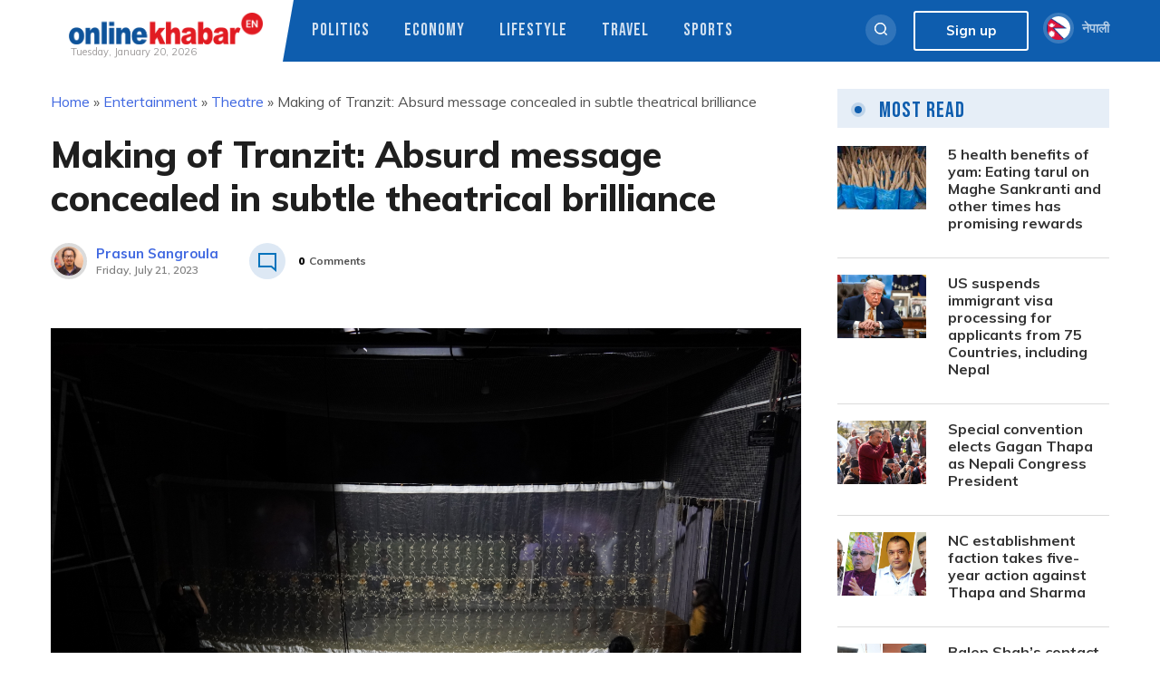

--- FILE ---
content_type: text/html; charset=UTF-8
request_url: https://english.onlinekhabar.com/making-of-tranzit-play-nagarkoti.html
body_size: 23376
content:
<!doctype html>
<html lang="en-GB" prefix="og: https://ogp.me/ns#">
    <head>
        <meta charset="UTF-8">
        <meta name="viewport" content="width=device-width, initial-scale=1">
        <link rel="profile" href="https://gmpg.org/xfn/11">

        
<!-- Search Engine Optimization by Rank Math - https://rankmath.com/ -->
<title>Making of Tranzit: Absurd message concealed in subtle theatrical brilliance - OnlineKhabar English News</title>
<meta name="description" content="Kumar Nagarkoti has gained recognition for his unconventional and experimental plays, which embrace absurdity to present life in remarkably surprising and thought-provoking ways. Tranzit continues this legacy."/>
<meta name="robots" content="follow, index, max-snippet:-1, max-video-preview:-1, max-image-preview:large"/>
<link rel="canonical" href="https://english.onlinekhabar.com/making-of-tranzit-play-nagarkoti.html" />
<meta property="og:locale" content="en_GB" />
<meta property="og:type" content="article" />
<meta property="og:title" content="Making of Tranzit: Absurd message concealed in subtle theatrical brilliance - OnlineKhabar English News" />
<meta property="og:description" content="Kumar Nagarkoti has gained recognition for his unconventional and experimental plays, which embrace absurdity to present life in remarkably surprising and thought-provoking ways. Tranzit continues this legacy." />
<meta property="og:url" content="https://english.onlinekhabar.com/making-of-tranzit-play-nagarkoti.html" />
<meta property="og:site_name" content="OnlineKhabar English News" />
<meta property="article:publisher" content="https://www.facebook.com/pages/OnlineKhabar/108349739223556" />
<meta property="article:tag" content="Akanchha karki" />
<meta property="article:tag" content="basana timilsina" />
<meta property="article:tag" content="divya dev" />
<meta property="article:tag" content="Ghimire Yubaraj" />
<meta property="article:tag" content="Kumar Nagarkoti" />
<meta property="article:tag" content="milson rai" />
<meta property="article:tag" content="Nepali theatre" />
<meta property="article:tag" content="Play" />
<meta property="article:tag" content="shilpa maskey" />
<meta property="article:tag" content="Theatre" />
<meta property="article:tag" content="tranzit" />
<meta property="article:section" content="Theatre" />
<meta property="og:updated_time" content="2023-07-21T11:06:33+05:45" />
<meta property="og:image" content="https://english.onlinekhabar.com/wp-content/uploads/2023/07/DSC03879.jpg" />
<meta property="og:image:secure_url" content="https://english.onlinekhabar.com/wp-content/uploads/2023/07/DSC03879.jpg" />
<meta property="og:image:width" content="640" />
<meta property="og:image:height" content="427" />
<meta property="og:image:alt" content="Actors and crew members of Tranzit watching the setting of the play." />
<meta property="og:image:type" content="image/jpeg" />
<meta property="article:published_time" content="2023-07-21T09:51:16+05:45" />
<meta property="article:modified_time" content="2023-07-21T11:06:33+05:45" />
<meta name="twitter:card" content="summary_large_image" />
<meta name="twitter:title" content="Making of Tranzit: Absurd message concealed in subtle theatrical brilliance - OnlineKhabar English News" />
<meta name="twitter:description" content="Kumar Nagarkoti has gained recognition for his unconventional and experimental plays, which embrace absurdity to present life in remarkably surprising and thought-provoking ways. Tranzit continues this legacy." />
<meta name="twitter:site" content="@online_khabar" />
<meta name="twitter:creator" content="@online_khabar" />
<meta name="twitter:image" content="https://english.onlinekhabar.com/wp-content/uploads/2023/07/DSC03879.jpg" />
<meta name="twitter:label1" content="Written by" />
<meta name="twitter:data1" content="Prasun Sangroula" />
<meta name="twitter:label2" content="Time to read" />
<meta name="twitter:data2" content="7 minutes" />
<script type="application/ld+json" class="rank-math-schema">{"@context":"https://schema.org","@graph":[{"@type":["Person","Organization"],"@id":"https://english.onlinekhabar.com/#person","name":"admin","sameAs":["https://www.facebook.com/pages/OnlineKhabar/108349739223556","https://twitter.com/online_khabar"],"logo":{"@type":"ImageObject","@id":"https://english.onlinekhabar.com/#logo","url":"http://english.onlinekhabar.com/wp-content/uploads/2020/09/ok-english-logo-onlinekhabar.png","contentUrl":"http://english.onlinekhabar.com/wp-content/uploads/2020/09/ok-english-logo-onlinekhabar.png","caption":"admin","inLanguage":"en-GB","width":"459","height":"74"},"image":{"@type":"ImageObject","@id":"https://english.onlinekhabar.com/#logo","url":"http://english.onlinekhabar.com/wp-content/uploads/2020/09/ok-english-logo-onlinekhabar.png","contentUrl":"http://english.onlinekhabar.com/wp-content/uploads/2020/09/ok-english-logo-onlinekhabar.png","caption":"admin","inLanguage":"en-GB","width":"459","height":"74"}},{"@type":"WebSite","@id":"https://english.onlinekhabar.com/#website","url":"https://english.onlinekhabar.com","name":"admin","publisher":{"@id":"https://english.onlinekhabar.com/#person"},"inLanguage":"en-GB"},{"@type":"ImageObject","@id":"https://english.onlinekhabar.com/wp-content/uploads/2023/07/DSC03879.jpg","url":"https://english.onlinekhabar.com/wp-content/uploads/2023/07/DSC03879.jpg","width":"6000","height":"4000","caption":"Actors and crew members of Tranzit watching the setting of the play.","inLanguage":"en-GB"},{"@type":"BreadcrumbList","@id":"https://english.onlinekhabar.com/making-of-tranzit-play-nagarkoti.html#breadcrumb","itemListElement":[{"@type":"ListItem","position":"1","item":{"@id":"https://english.onlinekhabar.com","name":"Home"}},{"@type":"ListItem","position":"2","item":{"@id":"https://english.onlinekhabar.com/category/entertainment","name":"Entertainment"}},{"@type":"ListItem","position":"3","item":{"@id":"https://english.onlinekhabar.com/category/entertainment/theatre","name":"Theatre"}},{"@type":"ListItem","position":"4","item":{"@id":"https://english.onlinekhabar.com/making-of-tranzit-play-nagarkoti.html","name":"Making of Tranzit: Absurd message concealed in subtle theatrical brilliance"}}]},{"@type":"WebPage","@id":"https://english.onlinekhabar.com/making-of-tranzit-play-nagarkoti.html#webpage","url":"https://english.onlinekhabar.com/making-of-tranzit-play-nagarkoti.html","name":"Making of Tranzit: Absurd message concealed in subtle theatrical brilliance - OnlineKhabar English News","datePublished":"2023-07-21T09:51:16+05:45","dateModified":"2023-07-21T11:06:33+05:45","isPartOf":{"@id":"https://english.onlinekhabar.com/#website"},"primaryImageOfPage":{"@id":"https://english.onlinekhabar.com/wp-content/uploads/2023/07/DSC03879.jpg"},"inLanguage":"en-GB","breadcrumb":{"@id":"https://english.onlinekhabar.com/making-of-tranzit-play-nagarkoti.html#breadcrumb"}},{"@type":"Person","@id":"https://english.onlinekhabar.com/author/prasun","name":"Prasun Sangroula","url":"https://english.onlinekhabar.com/author/prasun","image":{"@type":"ImageObject","@id":"https://secure.gravatar.com/avatar/a511bd5608dd401602a205eb324821bf7d7614448abdff2148bb2117aacd6785?s=96&amp;d=mm&amp;r=g","url":"https://secure.gravatar.com/avatar/a511bd5608dd401602a205eb324821bf7d7614448abdff2148bb2117aacd6785?s=96&amp;d=mm&amp;r=g","caption":"Prasun Sangroula","inLanguage":"en-GB"}},{"@type":"NewsArticle","headline":"Making of Tranzit: Absurd message concealed in subtle theatrical brilliance - OnlineKhabar English News","keywords":"Tranzit","datePublished":"2023-07-21T09:51:16+05:45","dateModified":"2023-07-21T11:06:33+05:45","articleSection":"Cover, Theatre","author":{"@id":"https://english.onlinekhabar.com/author/prasun","name":"Prasun Sangroula"},"publisher":{"@id":"https://english.onlinekhabar.com/#person"},"description":"Kumar Nagarkoti has gained recognition for his unconventional and experimental plays, which embrace absurdity to present life in remarkably surprising and thought-provoking ways. Tranzit continues this legacy.","name":"Making of Tranzit: Absurd message concealed in subtle theatrical brilliance - OnlineKhabar English News","@id":"https://english.onlinekhabar.com/making-of-tranzit-play-nagarkoti.html#richSnippet","isPartOf":{"@id":"https://english.onlinekhabar.com/making-of-tranzit-play-nagarkoti.html#webpage"},"image":{"@id":"https://english.onlinekhabar.com/wp-content/uploads/2023/07/DSC03879.jpg"},"inLanguage":"en-GB","mainEntityOfPage":{"@id":"https://english.onlinekhabar.com/making-of-tranzit-play-nagarkoti.html#webpage"}}]}</script>
<!-- /Rank Math WordPress SEO plugin -->

<link rel='dns-prefetch' href='//unpkg.com' />
<link rel="alternate" type="application/rss+xml" title="OnlineKhabar English News &raquo; Feed" href="https://english.onlinekhabar.com/feed" />
<link rel="alternate" type="application/rss+xml" title="OnlineKhabar English News &raquo; Comments Feed" href="https://english.onlinekhabar.com/comments/feed" />
<link rel="alternate" title="oEmbed (JSON)" type="application/json+oembed" href="https://english.onlinekhabar.com/wp-json/oembed/1.0/embed?url=https%3A%2F%2Fenglish.onlinekhabar.com%2Fmaking-of-tranzit-play-nagarkoti.html" />
<link rel="alternate" title="oEmbed (XML)" type="text/xml+oembed" href="https://english.onlinekhabar.com/wp-json/oembed/1.0/embed?url=https%3A%2F%2Fenglish.onlinekhabar.com%2Fmaking-of-tranzit-play-nagarkoti.html&#038;format=xml" />
<style id='wp-img-auto-sizes-contain-inline-css'>
img:is([sizes=auto i],[sizes^="auto," i]){contain-intrinsic-size:3000px 1500px}
/*# sourceURL=wp-img-auto-sizes-contain-inline-css */
</style>
<style id='wp-emoji-styles-inline-css'>

	img.wp-smiley, img.emoji {
		display: inline !important;
		border: none !important;
		box-shadow: none !important;
		height: 1em !important;
		width: 1em !important;
		margin: 0 0.07em !important;
		vertical-align: -0.1em !important;
		background: none !important;
		padding: 0 !important;
	}
/*# sourceURL=wp-emoji-styles-inline-css */
</style>
<style id='wp-block-library-inline-css'>
:root{--wp-block-synced-color:#7a00df;--wp-block-synced-color--rgb:122,0,223;--wp-bound-block-color:var(--wp-block-synced-color);--wp-editor-canvas-background:#ddd;--wp-admin-theme-color:#007cba;--wp-admin-theme-color--rgb:0,124,186;--wp-admin-theme-color-darker-10:#006ba1;--wp-admin-theme-color-darker-10--rgb:0,107,160.5;--wp-admin-theme-color-darker-20:#005a87;--wp-admin-theme-color-darker-20--rgb:0,90,135;--wp-admin-border-width-focus:2px}@media (min-resolution:192dpi){:root{--wp-admin-border-width-focus:1.5px}}.wp-element-button{cursor:pointer}:root .has-very-light-gray-background-color{background-color:#eee}:root .has-very-dark-gray-background-color{background-color:#313131}:root .has-very-light-gray-color{color:#eee}:root .has-very-dark-gray-color{color:#313131}:root .has-vivid-green-cyan-to-vivid-cyan-blue-gradient-background{background:linear-gradient(135deg,#00d084,#0693e3)}:root .has-purple-crush-gradient-background{background:linear-gradient(135deg,#34e2e4,#4721fb 50%,#ab1dfe)}:root .has-hazy-dawn-gradient-background{background:linear-gradient(135deg,#faaca8,#dad0ec)}:root .has-subdued-olive-gradient-background{background:linear-gradient(135deg,#fafae1,#67a671)}:root .has-atomic-cream-gradient-background{background:linear-gradient(135deg,#fdd79a,#004a59)}:root .has-nightshade-gradient-background{background:linear-gradient(135deg,#330968,#31cdcf)}:root .has-midnight-gradient-background{background:linear-gradient(135deg,#020381,#2874fc)}:root{--wp--preset--font-size--normal:16px;--wp--preset--font-size--huge:42px}.has-regular-font-size{font-size:1em}.has-larger-font-size{font-size:2.625em}.has-normal-font-size{font-size:var(--wp--preset--font-size--normal)}.has-huge-font-size{font-size:var(--wp--preset--font-size--huge)}.has-text-align-center{text-align:center}.has-text-align-left{text-align:left}.has-text-align-right{text-align:right}.has-fit-text{white-space:nowrap!important}#end-resizable-editor-section{display:none}.aligncenter{clear:both}.items-justified-left{justify-content:flex-start}.items-justified-center{justify-content:center}.items-justified-right{justify-content:flex-end}.items-justified-space-between{justify-content:space-between}.screen-reader-text{border:0;clip-path:inset(50%);height:1px;margin:-1px;overflow:hidden;padding:0;position:absolute;width:1px;word-wrap:normal!important}.screen-reader-text:focus{background-color:#ddd;clip-path:none;color:#444;display:block;font-size:1em;height:auto;left:5px;line-height:normal;padding:15px 23px 14px;text-decoration:none;top:5px;width:auto;z-index:100000}html :where(.has-border-color){border-style:solid}html :where([style*=border-top-color]){border-top-style:solid}html :where([style*=border-right-color]){border-right-style:solid}html :where([style*=border-bottom-color]){border-bottom-style:solid}html :where([style*=border-left-color]){border-left-style:solid}html :where([style*=border-width]){border-style:solid}html :where([style*=border-top-width]){border-top-style:solid}html :where([style*=border-right-width]){border-right-style:solid}html :where([style*=border-bottom-width]){border-bottom-style:solid}html :where([style*=border-left-width]){border-left-style:solid}html :where(img[class*=wp-image-]){height:auto;max-width:100%}:where(figure){margin:0 0 1em}html :where(.is-position-sticky){--wp-admin--admin-bar--position-offset:var(--wp-admin--admin-bar--height,0px)}@media screen and (max-width:600px){html :where(.is-position-sticky){--wp-admin--admin-bar--position-offset:0px}}

/*# sourceURL=wp-block-library-inline-css */
</style><style id='wp-block-heading-inline-css'>
h1:where(.wp-block-heading).has-background,h2:where(.wp-block-heading).has-background,h3:where(.wp-block-heading).has-background,h4:where(.wp-block-heading).has-background,h5:where(.wp-block-heading).has-background,h6:where(.wp-block-heading).has-background{padding:1.25em 2.375em}h1.has-text-align-left[style*=writing-mode]:where([style*=vertical-lr]),h1.has-text-align-right[style*=writing-mode]:where([style*=vertical-rl]),h2.has-text-align-left[style*=writing-mode]:where([style*=vertical-lr]),h2.has-text-align-right[style*=writing-mode]:where([style*=vertical-rl]),h3.has-text-align-left[style*=writing-mode]:where([style*=vertical-lr]),h3.has-text-align-right[style*=writing-mode]:where([style*=vertical-rl]),h4.has-text-align-left[style*=writing-mode]:where([style*=vertical-lr]),h4.has-text-align-right[style*=writing-mode]:where([style*=vertical-rl]),h5.has-text-align-left[style*=writing-mode]:where([style*=vertical-lr]),h5.has-text-align-right[style*=writing-mode]:where([style*=vertical-rl]),h6.has-text-align-left[style*=writing-mode]:where([style*=vertical-lr]),h6.has-text-align-right[style*=writing-mode]:where([style*=vertical-rl]){rotate:180deg}
/*# sourceURL=https://english.onlinekhabar.com/wp-includes/blocks/heading/style.min.css */
</style>
<style id='wp-block-image-inline-css'>
.wp-block-image>a,.wp-block-image>figure>a{display:inline-block}.wp-block-image img{box-sizing:border-box;height:auto;max-width:100%;vertical-align:bottom}@media not (prefers-reduced-motion){.wp-block-image img.hide{visibility:hidden}.wp-block-image img.show{animation:show-content-image .4s}}.wp-block-image[style*=border-radius] img,.wp-block-image[style*=border-radius]>a{border-radius:inherit}.wp-block-image.has-custom-border img{box-sizing:border-box}.wp-block-image.aligncenter{text-align:center}.wp-block-image.alignfull>a,.wp-block-image.alignwide>a{width:100%}.wp-block-image.alignfull img,.wp-block-image.alignwide img{height:auto;width:100%}.wp-block-image .aligncenter,.wp-block-image .alignleft,.wp-block-image .alignright,.wp-block-image.aligncenter,.wp-block-image.alignleft,.wp-block-image.alignright{display:table}.wp-block-image .aligncenter>figcaption,.wp-block-image .alignleft>figcaption,.wp-block-image .alignright>figcaption,.wp-block-image.aligncenter>figcaption,.wp-block-image.alignleft>figcaption,.wp-block-image.alignright>figcaption{caption-side:bottom;display:table-caption}.wp-block-image .alignleft{float:left;margin:.5em 1em .5em 0}.wp-block-image .alignright{float:right;margin:.5em 0 .5em 1em}.wp-block-image .aligncenter{margin-left:auto;margin-right:auto}.wp-block-image :where(figcaption){margin-bottom:1em;margin-top:.5em}.wp-block-image.is-style-circle-mask img{border-radius:9999px}@supports ((-webkit-mask-image:none) or (mask-image:none)) or (-webkit-mask-image:none){.wp-block-image.is-style-circle-mask img{border-radius:0;-webkit-mask-image:url('data:image/svg+xml;utf8,<svg viewBox="0 0 100 100" xmlns="http://www.w3.org/2000/svg"><circle cx="50" cy="50" r="50"/></svg>');mask-image:url('data:image/svg+xml;utf8,<svg viewBox="0 0 100 100" xmlns="http://www.w3.org/2000/svg"><circle cx="50" cy="50" r="50"/></svg>');mask-mode:alpha;-webkit-mask-position:center;mask-position:center;-webkit-mask-repeat:no-repeat;mask-repeat:no-repeat;-webkit-mask-size:contain;mask-size:contain}}:root :where(.wp-block-image.is-style-rounded img,.wp-block-image .is-style-rounded img){border-radius:9999px}.wp-block-image figure{margin:0}.wp-lightbox-container{display:flex;flex-direction:column;position:relative}.wp-lightbox-container img{cursor:zoom-in}.wp-lightbox-container img:hover+button{opacity:1}.wp-lightbox-container button{align-items:center;backdrop-filter:blur(16px) saturate(180%);background-color:#5a5a5a40;border:none;border-radius:4px;cursor:zoom-in;display:flex;height:20px;justify-content:center;opacity:0;padding:0;position:absolute;right:16px;text-align:center;top:16px;width:20px;z-index:100}@media not (prefers-reduced-motion){.wp-lightbox-container button{transition:opacity .2s ease}}.wp-lightbox-container button:focus-visible{outline:3px auto #5a5a5a40;outline:3px auto -webkit-focus-ring-color;outline-offset:3px}.wp-lightbox-container button:hover{cursor:pointer;opacity:1}.wp-lightbox-container button:focus{opacity:1}.wp-lightbox-container button:focus,.wp-lightbox-container button:hover,.wp-lightbox-container button:not(:hover):not(:active):not(.has-background){background-color:#5a5a5a40;border:none}.wp-lightbox-overlay{box-sizing:border-box;cursor:zoom-out;height:100vh;left:0;overflow:hidden;position:fixed;top:0;visibility:hidden;width:100%;z-index:100000}.wp-lightbox-overlay .close-button{align-items:center;cursor:pointer;display:flex;justify-content:center;min-height:40px;min-width:40px;padding:0;position:absolute;right:calc(env(safe-area-inset-right) + 16px);top:calc(env(safe-area-inset-top) + 16px);z-index:5000000}.wp-lightbox-overlay .close-button:focus,.wp-lightbox-overlay .close-button:hover,.wp-lightbox-overlay .close-button:not(:hover):not(:active):not(.has-background){background:none;border:none}.wp-lightbox-overlay .lightbox-image-container{height:var(--wp--lightbox-container-height);left:50%;overflow:hidden;position:absolute;top:50%;transform:translate(-50%,-50%);transform-origin:top left;width:var(--wp--lightbox-container-width);z-index:9999999999}.wp-lightbox-overlay .wp-block-image{align-items:center;box-sizing:border-box;display:flex;height:100%;justify-content:center;margin:0;position:relative;transform-origin:0 0;width:100%;z-index:3000000}.wp-lightbox-overlay .wp-block-image img{height:var(--wp--lightbox-image-height);min-height:var(--wp--lightbox-image-height);min-width:var(--wp--lightbox-image-width);width:var(--wp--lightbox-image-width)}.wp-lightbox-overlay .wp-block-image figcaption{display:none}.wp-lightbox-overlay button{background:none;border:none}.wp-lightbox-overlay .scrim{background-color:#fff;height:100%;opacity:.9;position:absolute;width:100%;z-index:2000000}.wp-lightbox-overlay.active{visibility:visible}@media not (prefers-reduced-motion){.wp-lightbox-overlay.active{animation:turn-on-visibility .25s both}.wp-lightbox-overlay.active img{animation:turn-on-visibility .35s both}.wp-lightbox-overlay.show-closing-animation:not(.active){animation:turn-off-visibility .35s both}.wp-lightbox-overlay.show-closing-animation:not(.active) img{animation:turn-off-visibility .25s both}.wp-lightbox-overlay.zoom.active{animation:none;opacity:1;visibility:visible}.wp-lightbox-overlay.zoom.active .lightbox-image-container{animation:lightbox-zoom-in .4s}.wp-lightbox-overlay.zoom.active .lightbox-image-container img{animation:none}.wp-lightbox-overlay.zoom.active .scrim{animation:turn-on-visibility .4s forwards}.wp-lightbox-overlay.zoom.show-closing-animation:not(.active){animation:none}.wp-lightbox-overlay.zoom.show-closing-animation:not(.active) .lightbox-image-container{animation:lightbox-zoom-out .4s}.wp-lightbox-overlay.zoom.show-closing-animation:not(.active) .lightbox-image-container img{animation:none}.wp-lightbox-overlay.zoom.show-closing-animation:not(.active) .scrim{animation:turn-off-visibility .4s forwards}}@keyframes show-content-image{0%{visibility:hidden}99%{visibility:hidden}to{visibility:visible}}@keyframes turn-on-visibility{0%{opacity:0}to{opacity:1}}@keyframes turn-off-visibility{0%{opacity:1;visibility:visible}99%{opacity:0;visibility:visible}to{opacity:0;visibility:hidden}}@keyframes lightbox-zoom-in{0%{transform:translate(calc((-100vw + var(--wp--lightbox-scrollbar-width))/2 + var(--wp--lightbox-initial-left-position)),calc(-50vh + var(--wp--lightbox-initial-top-position))) scale(var(--wp--lightbox-scale))}to{transform:translate(-50%,-50%) scale(1)}}@keyframes lightbox-zoom-out{0%{transform:translate(-50%,-50%) scale(1);visibility:visible}99%{visibility:visible}to{transform:translate(calc((-100vw + var(--wp--lightbox-scrollbar-width))/2 + var(--wp--lightbox-initial-left-position)),calc(-50vh + var(--wp--lightbox-initial-top-position))) scale(var(--wp--lightbox-scale));visibility:hidden}}
/*# sourceURL=https://english.onlinekhabar.com/wp-includes/blocks/image/style.min.css */
</style>
<style id='wp-block-paragraph-inline-css'>
.is-small-text{font-size:.875em}.is-regular-text{font-size:1em}.is-large-text{font-size:2.25em}.is-larger-text{font-size:3em}.has-drop-cap:not(:focus):first-letter{float:left;font-size:8.4em;font-style:normal;font-weight:100;line-height:.68;margin:.05em .1em 0 0;text-transform:uppercase}body.rtl .has-drop-cap:not(:focus):first-letter{float:none;margin-left:.1em}p.has-drop-cap.has-background{overflow:hidden}:root :where(p.has-background){padding:1.25em 2.375em}:where(p.has-text-color:not(.has-link-color)) a{color:inherit}p.has-text-align-left[style*="writing-mode:vertical-lr"],p.has-text-align-right[style*="writing-mode:vertical-rl"]{rotate:180deg}
/*# sourceURL=https://english.onlinekhabar.com/wp-includes/blocks/paragraph/style.min.css */
</style>
<style id='global-styles-inline-css'>
:root{--wp--preset--aspect-ratio--square: 1;--wp--preset--aspect-ratio--4-3: 4/3;--wp--preset--aspect-ratio--3-4: 3/4;--wp--preset--aspect-ratio--3-2: 3/2;--wp--preset--aspect-ratio--2-3: 2/3;--wp--preset--aspect-ratio--16-9: 16/9;--wp--preset--aspect-ratio--9-16: 9/16;--wp--preset--color--black: #000000;--wp--preset--color--cyan-bluish-gray: #abb8c3;--wp--preset--color--white: #ffffff;--wp--preset--color--pale-pink: #f78da7;--wp--preset--color--vivid-red: #cf2e2e;--wp--preset--color--luminous-vivid-orange: #ff6900;--wp--preset--color--luminous-vivid-amber: #fcb900;--wp--preset--color--light-green-cyan: #7bdcb5;--wp--preset--color--vivid-green-cyan: #00d084;--wp--preset--color--pale-cyan-blue: #8ed1fc;--wp--preset--color--vivid-cyan-blue: #0693e3;--wp--preset--color--vivid-purple: #9b51e0;--wp--preset--gradient--vivid-cyan-blue-to-vivid-purple: linear-gradient(135deg,rgb(6,147,227) 0%,rgb(155,81,224) 100%);--wp--preset--gradient--light-green-cyan-to-vivid-green-cyan: linear-gradient(135deg,rgb(122,220,180) 0%,rgb(0,208,130) 100%);--wp--preset--gradient--luminous-vivid-amber-to-luminous-vivid-orange: linear-gradient(135deg,rgb(252,185,0) 0%,rgb(255,105,0) 100%);--wp--preset--gradient--luminous-vivid-orange-to-vivid-red: linear-gradient(135deg,rgb(255,105,0) 0%,rgb(207,46,46) 100%);--wp--preset--gradient--very-light-gray-to-cyan-bluish-gray: linear-gradient(135deg,rgb(238,238,238) 0%,rgb(169,184,195) 100%);--wp--preset--gradient--cool-to-warm-spectrum: linear-gradient(135deg,rgb(74,234,220) 0%,rgb(151,120,209) 20%,rgb(207,42,186) 40%,rgb(238,44,130) 60%,rgb(251,105,98) 80%,rgb(254,248,76) 100%);--wp--preset--gradient--blush-light-purple: linear-gradient(135deg,rgb(255,206,236) 0%,rgb(152,150,240) 100%);--wp--preset--gradient--blush-bordeaux: linear-gradient(135deg,rgb(254,205,165) 0%,rgb(254,45,45) 50%,rgb(107,0,62) 100%);--wp--preset--gradient--luminous-dusk: linear-gradient(135deg,rgb(255,203,112) 0%,rgb(199,81,192) 50%,rgb(65,88,208) 100%);--wp--preset--gradient--pale-ocean: linear-gradient(135deg,rgb(255,245,203) 0%,rgb(182,227,212) 50%,rgb(51,167,181) 100%);--wp--preset--gradient--electric-grass: linear-gradient(135deg,rgb(202,248,128) 0%,rgb(113,206,126) 100%);--wp--preset--gradient--midnight: linear-gradient(135deg,rgb(2,3,129) 0%,rgb(40,116,252) 100%);--wp--preset--font-size--small: 13px;--wp--preset--font-size--medium: 20px;--wp--preset--font-size--large: 36px;--wp--preset--font-size--x-large: 42px;--wp--preset--spacing--20: 0.44rem;--wp--preset--spacing--30: 0.67rem;--wp--preset--spacing--40: 1rem;--wp--preset--spacing--50: 1.5rem;--wp--preset--spacing--60: 2.25rem;--wp--preset--spacing--70: 3.38rem;--wp--preset--spacing--80: 5.06rem;--wp--preset--shadow--natural: 6px 6px 9px rgba(0, 0, 0, 0.2);--wp--preset--shadow--deep: 12px 12px 50px rgba(0, 0, 0, 0.4);--wp--preset--shadow--sharp: 6px 6px 0px rgba(0, 0, 0, 0.2);--wp--preset--shadow--outlined: 6px 6px 0px -3px rgb(255, 255, 255), 6px 6px rgb(0, 0, 0);--wp--preset--shadow--crisp: 6px 6px 0px rgb(0, 0, 0);}:where(.is-layout-flex){gap: 0.5em;}:where(.is-layout-grid){gap: 0.5em;}body .is-layout-flex{display: flex;}.is-layout-flex{flex-wrap: wrap;align-items: center;}.is-layout-flex > :is(*, div){margin: 0;}body .is-layout-grid{display: grid;}.is-layout-grid > :is(*, div){margin: 0;}:where(.wp-block-columns.is-layout-flex){gap: 2em;}:where(.wp-block-columns.is-layout-grid){gap: 2em;}:where(.wp-block-post-template.is-layout-flex){gap: 1.25em;}:where(.wp-block-post-template.is-layout-grid){gap: 1.25em;}.has-black-color{color: var(--wp--preset--color--black) !important;}.has-cyan-bluish-gray-color{color: var(--wp--preset--color--cyan-bluish-gray) !important;}.has-white-color{color: var(--wp--preset--color--white) !important;}.has-pale-pink-color{color: var(--wp--preset--color--pale-pink) !important;}.has-vivid-red-color{color: var(--wp--preset--color--vivid-red) !important;}.has-luminous-vivid-orange-color{color: var(--wp--preset--color--luminous-vivid-orange) !important;}.has-luminous-vivid-amber-color{color: var(--wp--preset--color--luminous-vivid-amber) !important;}.has-light-green-cyan-color{color: var(--wp--preset--color--light-green-cyan) !important;}.has-vivid-green-cyan-color{color: var(--wp--preset--color--vivid-green-cyan) !important;}.has-pale-cyan-blue-color{color: var(--wp--preset--color--pale-cyan-blue) !important;}.has-vivid-cyan-blue-color{color: var(--wp--preset--color--vivid-cyan-blue) !important;}.has-vivid-purple-color{color: var(--wp--preset--color--vivid-purple) !important;}.has-black-background-color{background-color: var(--wp--preset--color--black) !important;}.has-cyan-bluish-gray-background-color{background-color: var(--wp--preset--color--cyan-bluish-gray) !important;}.has-white-background-color{background-color: var(--wp--preset--color--white) !important;}.has-pale-pink-background-color{background-color: var(--wp--preset--color--pale-pink) !important;}.has-vivid-red-background-color{background-color: var(--wp--preset--color--vivid-red) !important;}.has-luminous-vivid-orange-background-color{background-color: var(--wp--preset--color--luminous-vivid-orange) !important;}.has-luminous-vivid-amber-background-color{background-color: var(--wp--preset--color--luminous-vivid-amber) !important;}.has-light-green-cyan-background-color{background-color: var(--wp--preset--color--light-green-cyan) !important;}.has-vivid-green-cyan-background-color{background-color: var(--wp--preset--color--vivid-green-cyan) !important;}.has-pale-cyan-blue-background-color{background-color: var(--wp--preset--color--pale-cyan-blue) !important;}.has-vivid-cyan-blue-background-color{background-color: var(--wp--preset--color--vivid-cyan-blue) !important;}.has-vivid-purple-background-color{background-color: var(--wp--preset--color--vivid-purple) !important;}.has-black-border-color{border-color: var(--wp--preset--color--black) !important;}.has-cyan-bluish-gray-border-color{border-color: var(--wp--preset--color--cyan-bluish-gray) !important;}.has-white-border-color{border-color: var(--wp--preset--color--white) !important;}.has-pale-pink-border-color{border-color: var(--wp--preset--color--pale-pink) !important;}.has-vivid-red-border-color{border-color: var(--wp--preset--color--vivid-red) !important;}.has-luminous-vivid-orange-border-color{border-color: var(--wp--preset--color--luminous-vivid-orange) !important;}.has-luminous-vivid-amber-border-color{border-color: var(--wp--preset--color--luminous-vivid-amber) !important;}.has-light-green-cyan-border-color{border-color: var(--wp--preset--color--light-green-cyan) !important;}.has-vivid-green-cyan-border-color{border-color: var(--wp--preset--color--vivid-green-cyan) !important;}.has-pale-cyan-blue-border-color{border-color: var(--wp--preset--color--pale-cyan-blue) !important;}.has-vivid-cyan-blue-border-color{border-color: var(--wp--preset--color--vivid-cyan-blue) !important;}.has-vivid-purple-border-color{border-color: var(--wp--preset--color--vivid-purple) !important;}.has-vivid-cyan-blue-to-vivid-purple-gradient-background{background: var(--wp--preset--gradient--vivid-cyan-blue-to-vivid-purple) !important;}.has-light-green-cyan-to-vivid-green-cyan-gradient-background{background: var(--wp--preset--gradient--light-green-cyan-to-vivid-green-cyan) !important;}.has-luminous-vivid-amber-to-luminous-vivid-orange-gradient-background{background: var(--wp--preset--gradient--luminous-vivid-amber-to-luminous-vivid-orange) !important;}.has-luminous-vivid-orange-to-vivid-red-gradient-background{background: var(--wp--preset--gradient--luminous-vivid-orange-to-vivid-red) !important;}.has-very-light-gray-to-cyan-bluish-gray-gradient-background{background: var(--wp--preset--gradient--very-light-gray-to-cyan-bluish-gray) !important;}.has-cool-to-warm-spectrum-gradient-background{background: var(--wp--preset--gradient--cool-to-warm-spectrum) !important;}.has-blush-light-purple-gradient-background{background: var(--wp--preset--gradient--blush-light-purple) !important;}.has-blush-bordeaux-gradient-background{background: var(--wp--preset--gradient--blush-bordeaux) !important;}.has-luminous-dusk-gradient-background{background: var(--wp--preset--gradient--luminous-dusk) !important;}.has-pale-ocean-gradient-background{background: var(--wp--preset--gradient--pale-ocean) !important;}.has-electric-grass-gradient-background{background: var(--wp--preset--gradient--electric-grass) !important;}.has-midnight-gradient-background{background: var(--wp--preset--gradient--midnight) !important;}.has-small-font-size{font-size: var(--wp--preset--font-size--small) !important;}.has-medium-font-size{font-size: var(--wp--preset--font-size--medium) !important;}.has-large-font-size{font-size: var(--wp--preset--font-size--large) !important;}.has-x-large-font-size{font-size: var(--wp--preset--font-size--x-large) !important;}
/*# sourceURL=global-styles-inline-css */
</style>

<style id='classic-theme-styles-inline-css'>
/*! This file is auto-generated */
.wp-block-button__link{color:#fff;background-color:#32373c;border-radius:9999px;box-shadow:none;text-decoration:none;padding:calc(.667em + 2px) calc(1.333em + 2px);font-size:1.125em}.wp-block-file__button{background:#32373c;color:#fff;text-decoration:none}
/*# sourceURL=/wp-includes/css/classic-themes.min.css */
</style>
<link rel='stylesheet' id='cld-font-awesome-css' href='https://english.onlinekhabar.com/wp-content/plugins/ok-comments-like-dislike//css/font-awesome.min.css?ver=1.0.1' media='all' />
<link rel='stylesheet' id='cld-frontend-css' href='https://english.onlinekhabar.com/wp-content/plugins/ok-comments-like-dislike//css/cld-frontend.css?ver=1.0.1' media='all' />
<link rel='stylesheet' id='fancybox-css' href='https://english.onlinekhabar.com/wp-content/plugins/ok-english-helper/assets/css/fancybox.css?ver=1.0.2' media='all' />
<link rel='stylesheet' id='oum-style-css' href='https://english.onlinekhabar.com/wp-content/plugins/ok-user-manager/css/oum-frontend.css?ver=1.0.2' media='all' />
<link rel='stylesheet' id='okam-frontend-style-css' href='https://english.onlinekhabar.com/wp-content/plugins/okam/css/okam-frontend.css?ver=1.1.3' media='all' />
<link rel='stylesheet' id='onlinekhabar-english-2020-style-css' href='https://english.onlinekhabar.com/wp-content/themes/onlinekhabar-english-2020/style.css?ver=1709800489' media='all' />
<link rel='stylesheet' id='owl-style-css' href='https://english.onlinekhabar.com/wp-content/themes/onlinekhabar-english-2020/css/owl.carousel.css?ver=1.0.0' media='all' />
<link rel='stylesheet' id='main-style-css' href='https://english.onlinekhabar.com/wp-content/themes/onlinekhabar-english-2020/css/core.css?ver=3.5.8' media='all' />
<link rel='stylesheet' id='aos-style-css' href='https://unpkg.com/aos@2.3.1/dist/aos.css?ver=6.9' media='all' />
<link rel='stylesheet' id='font-awesome-5-css' href='https://english.onlinekhabar.com/wp-content/themes/onlinekhabar-english-2020/fa-five/all.min.css?ver=6.9' media='all' />
<script src="https://english.onlinekhabar.com/wp-includes/js/jquery/jquery.min.js?ver=3.7.1" id="jquery-core-js"></script>
<script src="https://english.onlinekhabar.com/wp-includes/js/jquery/jquery-migrate.min.js?ver=3.4.1" id="jquery-migrate-js"></script>
<script id="cld-frontend-js-extra">
var cld_js_object = {"admin_ajax_url":"https://english.onlinekhabar.com/wp-admin/admin-ajax.php","admin_ajax_nonce":"02b1902d8c"};
//# sourceURL=cld-frontend-js-extra
</script>
<script src="https://english.onlinekhabar.com/wp-content/plugins/ok-comments-like-dislike//js/cld-frontend.js?ver=1.0.1" id="cld-frontend-js"></script>
<script src="https://english.onlinekhabar.com/wp-content/plugins/ok-english-helper/assets/js/fancybox.js?ver=1.0.2" id="fancybox-js"></script>
<script src="https://english.onlinekhabar.com/wp-content/plugins/ok-english-helper/assets/js/mobile-check.js?ver=1.0.2" id="okeh-mobile-check-js"></script>
<script src="https://english.onlinekhabar.com/wp-includes/js/underscore.min.js?ver=1.13.7" id="underscore-js"></script>
<script id="wp-util-js-extra">
var _wpUtilSettings = {"ajax":{"url":"/wp-admin/admin-ajax.php"}};
//# sourceURL=wp-util-js-extra
</script>
<script src="https://english.onlinekhabar.com/wp-includes/js/wp-util.min.js?ver=6.9" id="wp-util-js"></script>
<script id="okeh-frontend-js-extra">
var okeh_js_obj = {"ajax_url":"https://english.onlinekhabar.com/wp-admin/admin-ajax.php","api_url":"https://english.onlinekhabar.com/wp-json/okeapi/v1"};
//# sourceURL=okeh-frontend-js-extra
</script>
<script src="https://english.onlinekhabar.com/wp-content/plugins/ok-english-helper/assets/js/okeh-frontend.js?ver=1.0.2" id="okeh-frontend-js"></script>
<script id="oum-script-js-extra">
var oum_frontend_script_obj = {"ajax_url":"https://english.onlinekhabar.com/wp-admin/admin-ajax.php","ajax_nonce":"ec2b407d7d","api_url":"https://english.onlinekhabar.com/wp-json/okeapi/v1"};
//# sourceURL=oum-script-js-extra
</script>
<script src="https://english.onlinekhabar.com/wp-content/plugins/ok-user-manager/js/oum-frontend.js?ver=1.0.2" id="oum-script-js"></script>
<script src="https://english.onlinekhabar.com/wp-content/plugins/okam/js/okam-mobile-detect.js?ver=1.1.3" id="okam-mobile-detect-script-js"></script>
<script id="okam-frontend-script-js-extra">
var okam_js_obj = {"ad_api_url":"https://english.onlinekhabar.com/wp-json/okapi/v1","ajax_nonce":"afbbfff80e"};
//# sourceURL=okam-frontend-script-js-extra
</script>
<script src="https://english.onlinekhabar.com/wp-content/plugins/okam/js/okam-frontend.js?ver=1.1.3" id="okam-frontend-script-js"></script>
<link rel="https://api.w.org/" href="https://english.onlinekhabar.com/wp-json/" /><link rel="alternate" title="JSON" type="application/json" href="https://english.onlinekhabar.com/wp-json/wp/v2/posts/536311" /><link rel="EditURI" type="application/rsd+xml" title="RSD" href="https://english.onlinekhabar.com/xmlrpc.php?rsd" />
<meta name="generator" content="WordPress 6.9" />
<link rel='shortlink' href='https://english.onlinekhabar.com/?p=536311' />
<meta name="keywords" content="OnlineKhabar English News : English Edition">
<meta name="description" content="<p>Kumar Nagarkoti has gained recognition for his unconventional and experimental plays, which embrace absurdity to present life in remarkably surprising and thought-provoking ways. Tranzit continues this legacy.</p>
">
    <meta property="og:title" content="Making of Tranzit: Absurd message concealed in subtle theatrical brilliance" />
    <meta property="og:site_name" content="OnlineKhabar English News" />
    <meta property="og:url" content="https://english.onlinekhabar.com/making-of-tranzit-play-nagarkoti.html" />
    <meta property="og:description" content="<p>Kumar Nagarkoti has gained recognition for his unconventional and experimental plays, which embrace absurdity to present life in remarkably surprising and thought-provoking ways. Tranzit continues this legacy.</p>
" />
    <meta property="og:type" content="article" />
    
          <meta property="og:image" content="https://english.onlinekhabar.com/wp-content/uploads/2023/07/DSC03879.jpg"/>
      <meta property="twitter:image" content="https://english.onlinekhabar.com/wp-content/uploads/2023/07/DSC03879.jpg" />  
        <meta property="twitter:card" content="summary_large_image" />
		<meta property="twitter:site" content="@online_khabar" />
		<meta property="twitter:title" content="Making of Tranzit: Absurd message concealed in subtle theatrical brilliance" />
		<meta property="twitter:description" content="<p>Kumar Nagarkoti has gained recognition for his unconventional and experimental plays, which embrace absurdity to present life in remarkably surprising and thought-provoking ways. Tranzit continues this legacy.</p>
" />
		<meta property="twitter:url" content="https://english.onlinekhabar.com" />
		<meta name="twitter:image:alt" content="Making of Tranzit: Absurd message concealed in subtle theatrical brilliance" />
              <script>
                window.fbAsyncInit = function () {
                    FB.init({
                        appId: '280041239029772',
                        xfbml: true,
                        version: 'v2.7'
                    });
                };

                (function (d, s, id) {
                    var js, fjs = d.getElementsByTagName(s)[0];
                    if (d.getElementById(id)) {
                        return;
                    }
                    js = d.createElement(s);
                    js.id = id;
                    js.src = "//connect.facebook.net/en_US/sdk.js";
                    fjs.parentNode.insertBefore(js, fjs);
                }(document, 'script', 'facebook-jssdk'));
            </script>
            <link rel="icon" href="https://english.onlinekhabar.com/wp-content/uploads/2020/09/cropped-logo-footer-32x32.png" sizes="32x32" />
<link rel="icon" href="https://english.onlinekhabar.com/wp-content/uploads/2020/09/cropped-logo-footer-192x192.png" sizes="192x192" />
<link rel="apple-touch-icon" href="https://english.onlinekhabar.com/wp-content/uploads/2020/09/cropped-logo-footer-180x180.png" />
<meta name="msapplication-TileImage" content="https://english.onlinekhabar.com/wp-content/uploads/2020/09/cropped-logo-footer-270x270.png" />
		<style id="wp-custom-css">
			.ok-breadcrumb-wrap nav {
    background: inherit;
    padding-left: 0;
    font-family: inherit;
	
}
.ok-breadcrumb-wrap nav p {
    margin-top: 0;
	font-size:16px;
}
.ok-breadcrumb-wrap nav a {
    text-decoration: none;
}		</style>
		                <script type='text/javascript' src='https://platform-api.sharethis.com/js/sharethis.js#property=5f7df9839798460012e64bf9&product=sop' async='async'></script>
        
        <!-- Global site tag (gtag.js) - Google Analytics -->
        <script async src="https://www.googletagmanager.com/gtag/js?id=UA-4599822-5"></script>
        <script>
            window.dataLayer = window.dataLayer || [];
            function gtag() {
                dataLayer.push(arguments);
            }
            gtag('js', new Date());

            gtag('config', 'UA-4599822-5');
        </script>
        <!-- Start Alexa Certify Javascript -->
        <script type="text/javascript">
            _atrk_opts = {atrk_acct: "au/Vl1a8FRh2em", domain: "onlinekhabar.com", dynamic: true};
            (function () {
                var as = document.createElement('script');
                as.type = 'text/javascript';
                as.async = true;
                as.src = "https://certify-js.alexametrics.com/atrk.js";
                var s = document.getElementsByTagName('script')[0];
                s.parentNode.insertBefore(as, s);
            })();
        </script>
    <noscript><img src="https://certify.alexametrics.com/atrk.gif?account=au/Vl1a8FRh2em" style="display:none" height="1" width="1" alt="" /></noscript>
    <!-- End Alexa Certify Javascript -->
<style>

.okdatetop {
	position: absolute;
	top: 50px;
	z-index: 99999 !important;
	color: #9f9c9c;
	margin-left: 22px;
	font-size: 11px;
	text-align: right;
}

</style>

<!-- Google tag (gtag.js) -->
<script async src="https://www.googletagmanager.com/gtag/js?id=G-CHGGFG2SJP"></script>
<script>
  window.dataLayer = window.dataLayer || [];
  function gtag(){dataLayer.push(arguments);}
  gtag('js', new Date());

  gtag('config', 'G-CHGGFG2SJP');
</script>

</head>

<body class="wp-singular post-template-default single single-post postid-536311 single-format-standard wp-custom-logo wp-theme-onlinekhabar-english-2020">
    <div id="page" class="site">
        <a class="skip-link screen-reader-text" href="#primary">Skip to content</a>

        <header class="ok-header">
            <div class="ok-container">
                <div class="flx">
                    <span class="okdatetop">Tuesday, January 20, 2026</span>
                    <div class="ok-logo-holder">
                        <a href="https://english.onlinekhabar.com">
                            <img src="https://english.onlinekhabar.com/wp-content/themes/onlinekhabar-english-2020/img/site-main-logo.png" alt="Onlinekhabar English Logo, OK English" />
                        </a>
                    </div>
                    <nav>

<div class="ok-container flx"><ul id="primary-menu" class="menu"><li id="menu-item-454648" class="menu-item menu-item-type-taxonomy menu-item-object-category menu-item-454648"><a href="https://english.onlinekhabar.com/category/political">Politics</a></li>
<li id="menu-item-454649" class="menu-item menu-item-type-taxonomy menu-item-object-category menu-item-454649"><a href="https://english.onlinekhabar.com/category/economy">Economy</a></li>
<li id="menu-item-454650" class="menu-item menu-item-type-taxonomy menu-item-object-category menu-item-454650"><a href="https://english.onlinekhabar.com/category/lifestyle">Lifestyle</a></li>
<li id="menu-item-454655" class="menu-item menu-item-type-taxonomy menu-item-object-category menu-item-454655"><a href="https://english.onlinekhabar.com/category/travel">Travel</a></li>
<li id="menu-item-524394" class="menu-item menu-item-type-taxonomy menu-item-object-category menu-item-524394"><a href="https://english.onlinekhabar.com/category/sports">Sports</a></li>
</ul></div>                    </nav>
                    <div class="search-icon-mobl">
                        <span class="ok-search-btn">
                            <i class="ok-search-icon"></i>
                        </span>
                    </div>
                    <div class="ok-mob-menu-trigger">
                        <span></span>
                        <span></span>
                        <span></span>
                    </div>



                    <div class="ok-top-right">
                        <span class="ok-search-btn">
                            <i class="ok-search-icon"></i>
                        </span>
                        <span class="ok-login-condition">
                            <a href="javascript:void(0);" class="ok-btn line white ok-signup-trigger">Sign up</a>
                        </span>
                        <a href="https://onlinekhabar.com" class="ok-nepali-ed" target="_blank">
                            <img src="https://english.onlinekhabar.com/wp-content/themes/onlinekhabar-english-2020/img/flag.png" alt="" />
                            <span>नेपाली</span>
                        </a>
                    </div>
                </div>
            </div>
            <div class="ok-search-panel-top">
                <div class="ok-container">
            <form role="search" method="get" class="search-form" action="https://english.onlinekhabar.com/">
				<label>
					<span class="screen-reader-text">Search for:</span>
					<input type="search" class="search-field" placeholder="Search &hellip;" value="" name="s" />
				</label>
				<input type="submit" class="search-submit" value="Search" />
			</form>                </div>
            </div>
        </header>

        <!--Mobile menu hidden-->
        <div class="ok-mob-menu-wrap">
            <span class="close-menu">+</span>

<div class="ok-container flx"><ul id="primary-menu" class="menu"><li class="menu-item menu-item-type-taxonomy menu-item-object-category menu-item-454648"><a href="https://english.onlinekhabar.com/category/political">Politics</a></li>
<li class="menu-item menu-item-type-taxonomy menu-item-object-category menu-item-454649"><a href="https://english.onlinekhabar.com/category/economy">Economy</a></li>
<li class="menu-item menu-item-type-taxonomy menu-item-object-category menu-item-454650"><a href="https://english.onlinekhabar.com/category/lifestyle">Lifestyle</a></li>
<li class="menu-item menu-item-type-taxonomy menu-item-object-category menu-item-454655"><a href="https://english.onlinekhabar.com/category/travel">Travel</a></li>
<li class="menu-item menu-item-type-taxonomy menu-item-object-category menu-item-524394"><a href="https://english.onlinekhabar.com/category/sports">Sports</a></li>
</ul></div>
            <span class="ok-login-condition">
                <a href="javascript:void(0);" class="ok-btn line white ok-signup-trigger">Sign up</a>
            </span>

            <div class="ok-btn-wrapper">

                <a href="https://onlinekhabar.com" class="ok-nepali-ed" target="_blank">
                    <img src="https://english.onlinekhabar.com/wp-content/themes/onlinekhabar-english-2020/img/flag.png" alt="" />
<!--                        <span>नेपाली</span>-->
                </a>
            </div>
        </div>




<main id="primary" class="site-main">
    
    <div class="ok-details-page" style="margin-top:30px;">
    <div class="ok-container flx">

<div class="add__fullwidth" style="margin-bottom:30px;">

         <div class="okam-ad-position-wrap single-after-main-menu okam-device-desktop" data-alias="single-after-main-menu" data-device-type="desktop" >

        </div>
        
    
          <div class="okam-ad-position-wrap single-after-main-menu-mb okam-device-mobile" data-alias="single-after-main-menu-mb" data-device-type="mobile" >

        </div>
        
    
  </div>
  
  
  
  
<!--  50 woman ko condition-->
    
        <div class="ok-details-content-left">
            <div class="ok-breadcrumb-wrap">
                <nav aria-label="breadcrumbs" class="rank-math-breadcrumb"><p><a href="https://english.onlinekhabar.com">Home</a><span class="separator"> &raquo; </span><a href="https://english.onlinekhabar.com/category/entertainment">Entertainment</a><span class="separator"> &raquo; </span><a href="https://english.onlinekhabar.com/category/entertainment/theatre">Theatre</a><span class="separator"> &raquo; </span><span class="last">Making of Tranzit: Absurd message concealed in subtle theatrical brilliance</span></p></nav>
            </div>
            
            
            <div class="ok-post-header">
                <h1>
                    Making of Tranzit: Absurd message concealed in subtle theatrical brilliance                </h1>
                                <div class="ok-post-info flx">
                    <div class="ok-author flx">
                    
                        <div class="author-img">
                         <a href="https://english.onlinekhabar.com/writer/prasun-sangroula">
                            <img src="https://english.onlinekhabar.com/wp-content/uploads/2022/03/IMG_20200519_155835-150x150.jpg" alt="Prasun Sangroula" />
                            <img src="https://english.onlinekhabar.com/wp-content/uploads/2022/03/IMG_20200519_155835-150x150.jpg" alt="Prasun Sangroula" /> </a>
                        </div>
                        <div><a href="https://english.onlinekhabar.com/writer/prasun-sangroula">
                            <span>Prasun Sangroula</span>
                            <span class="ok-post-date">Friday, July 21, 2023</span>
                        </div></a>
                       
                    </div>
                                        <div class="ok-post-comments">
                        <div class="ok-icon-wrap">
                            <img src="https://english.onlinekhabar.com/wp-content/themes/onlinekhabar-english-2020/img/comment-icon-blue.png" alt="" />
                        </div>
                        <span class="comment-number"><strong>0</strong>Comments</span>
                    </div>
                    <div class="ok-post-shares">
                        <!-- ShareThis BEGIN -->
                        <div class="sharethis-inline-share-buttons"></div><!-- ShareThis END -->
                    </div>
                </div>
            </div>
           
            <div class="post-content-wrap">
                
<figure class="wp-block-image size-full"><img fetchpriority="high" decoding="async" width="6000" height="4000" src="https://english.onlinekhabar.com/wp-content/uploads/2023/07/DSC03879.jpg" alt="Actors and crew members of Tranzit watching the setting of the play. " class="wp-image-536422"/><figcaption class="wp-element-caption">Actors and crew members of Tranzit watch the setting of the play. </figcaption></figure>



<p>It was the 47th day of a rehearsal for <a href="https://shilpee.org/tranzit-a-stage-play/" data-type="URL" data-id="https://shilpee.org/tranzit-a-stage-play/" target="_blank" rel="noreferrer noopener">Tranzit</a>, a play which is releasing on Friday, July 21 at Shilpee Theatre in Kathmandu.&nbsp;Actors of the play— Divya Dev and Milson Rai— are sitting on a long steel chair, opposite the theatre&#8217;s entrance.&nbsp;When they are asked what they have been doing, they say that they are waiting for their lover Mayavi, the protagonist of Tranzit.&nbsp;</p>



<p>Their body language, facial expressions, and speech convey they are already into their characters, giving the impression that they are fully prepared to take the stage. After a while, the entire cast assembles in the auditorium and starts discussing what they are going to do.</p>



<p>The play has been written by Kumar Nagarkoti. In his career, Nagarkoti has gained recognition for his unconventional and experimental plays, which embrace absurdity to present life in remarkably surprising and thought-provoking ways. Tranzit continues this legacy, offering an experience that conveys an absurd message, though with a touch of subtlety that makes it all the more intriguing. </p>



<p>To truly grasp its essence, one must personally encounter the play&#8217;s unique perspective on life.</p>



<h2 class="wp-block-heading">Hard work pays</h2>



<figure class="wp-block-image size-full"><img decoding="async" width="6000" height="4000" src="https://english.onlinekhabar.com/wp-content/uploads/2023/07/DSC03921.jpg" alt="Actors of Tranzit, Akanchha Karki and Divya Dev" class="wp-image-536423" /><figcaption class="wp-element-caption">Actors of Tranzit, Akanchha Karki and Divya Dev</figcaption></figure>



<p>Inside the auditorium, the crew members are arranging the lights. They are working tirelessly to complete the setting for the play. </p>



<p>Ghimire Yubaraj, director and actor of the play enters the auditorium and promptly takes charge. He engages with the light technician, providing specific instructions on when and how to use the lighting effectively. </p>



<p>In order to enhance the performance, he requests the technician to cast shadows of the actors by dimming or turning off any unnecessary lights. It was clear he was trying to use lights to add depth and atmosphere to the play.</p>



<p>Before kicking off the first rehearsal of the day, Ghimire instructs the actors about their entrance and exit on the stage.&nbsp;The rehearsal begins. It is not smooth. There are several pauses and the cast and director give each other feedback on how to address the mistakes.</p>



<p>Staging a play is hard work. There would be times when the light technician would make mistakes by casting inappropriate lights or would miss cues. </p>



<p>The actors forgot their dialogues and movements. Similarly, a sound person would play the wrong track or makes an error in the volume range. The mistakes continue and corrections would be made calmly, without frustration or anger.</p>



<p>As the rehearsal was ongoing, some lights stopped working. There was frustration but Ghimire called for calm asking everyone to take their time.</p>



<p>&#8220;Don&#8217;t rush. Everything will be fine. We have time,&#8221; he said.</p>



<p>In this rehearsal, active participation and engagement are not limited to the director alone. The actors themselves take an active role in critiquing their performances and working to improve any mistakes.</p>



<h2 class="wp-block-heading">There&#8217;s a first time for everything</h2>



<figure class="wp-block-image size-full"><img decoding="async" width="6000" height="4000" src="https://english.onlinekhabar.com/wp-content/uploads/2023/07/DSC03943.jpg" alt="Shilpa Maskey during rehearsal of Tranzit" class="wp-image-536424" /><figcaption class="wp-element-caption">Shilpa Maskey during a rehearsal of Tranzit</figcaption></figure>



<p>Tranzit is Shilpa Maskey&#8217;s first play. She looks confident but there must be some sort of anxiousness. Maskey wants this to be the start of something great. Which is why she often asks if what she is doing is correct. While rehearsing one of the scenes, Maskey asks Divya Dev whether her breathing technique to depict the tension is correct.</p>



<p>Maskey has wanted to do theatre for quite some time. But for some reason or another, that never happened. But when an opportunity came knocking through Divya Dev, she took it with both hands.</p>



<p>She is not new to acting as she&#8217;s done seven feature films. That said, she feels theatre is different and more challenging.</p>



<p>“I had to go out of my comfort zone in many things including voice, body language, dialogue delivery and character,” Maskey tells Onlinekhabar. “Since the beginning, I have had a hard time in projection. It was difficult for me to figure out when I should be loud and when I shouldn’t.”&nbsp;</p>



<p>The major difference Maskey has found in doing theatre and films is concerned with rehearsal. In films, she does not need to rehearse but for theatre, she has been spending hours rehearsing.&nbsp;</p>



<p>In films, the impromptu acting looks natural but in theatre things are different, she says.&nbsp;</p>



<p>Not just Maskey, Divya Dev, who had done a number of plays also found Tranzit challenging. He had to struggle to analyse the text.&nbsp;</p>



<p>“The play is challenging because it’s a very different text and genre compared to the play I have been doing. Previously, I was more into realistic plays,” says Divya Dev.&nbsp;</p>



<p>According to the playwright of the play, Kumar Nagarkoti, Tranzit is a psychological thriller. </p>



<h2 class="wp-block-heading">Rhythmic coordination</h2>



<figure class="wp-block-image size-full"><img loading="lazy" decoding="async" width="6000" height="4000" src="https://english.onlinekhabar.com/wp-content/uploads/2023/07/DSC03835-2.jpg" alt="Director and actor of Tranzit, Ghimire Yubaraj instructing to the crew members" class="wp-image-536425"/><figcaption class="wp-element-caption">Director and actor of Tranzit, Ghimire Yubaraj instructs the crew members</figcaption></figure>



<p>On that day, a vibrant and harmonious atmosphere permeated among the entire crew. They were moving around, meticulously inspecting the lights and settings to ensure everything was in perfect order. </p>



<p>Director Ghimire, too, actively participated in this process. He observed the rehearsal from different vantage points, occasionally occupying front seats and at other times positioning himself in the corner of the last seat. His constant movement exemplified his dedication to capturing every nuance of the performance.</p>



<p>After engaging in the rehearsal for one and a half hours, the entire crew of the play decided to take a well-deserved break for approximately 10 minutes. However, even during this break, their focus remained dedicated to the play. They used this time to review and discuss the performance they had just conducted. All they were doing was talking about Tranzit.</p>



<p>Soon the second phase of rehearsal began which went on for another 90 minutes. As the second phase of rehearsal ended, an actor in the play, Akanchha Karki, came out of the stage and checked how the setting looked in different lights.&nbsp;Karki is making her comeback on stage after three and a half years.<strong>&nbsp;</strong></p>



<p>“I was missing the stage and after a long wait, I got the right character. I am feeling very young,” says Karki.&nbsp;</p>



<p>Similarly, Ghimire went to Nagarkoti, who was watching the overall rehearsal from the second last row of the audience seat.&nbsp;Nagarkoti was watching how the actors were portraying his play for the first time. Ghimire asked whether any corrections were needed. Nagarkoti suggested correcting one of the props from the setting as that could distract the audience. Ghimire agreed and made a change.&nbsp;&nbsp;</p>



<p>Nagarkoti felt satisfied watching the rehearsal.&nbsp;This is Nagarkoti&#8217;s third play. His earlier plays <a href="https://www.youtube.com/watch?v=yVjhSWg7Ip0&amp;ab_channel=ShilpeeTheatreNepal" data-type="URL" data-id="https://www.youtube.com/watch?v=yVjhSWg7Ip0&amp;ab_channel=ShilpeeTheatreNepal" target="_blank" rel="noreferrer noopener">Coma- A political sex </a>(2014) and <a href="https://www.youtube.com/watch?v=Ijyh9kVSNro&amp;t=543s&amp;pp=ygUTYmF0aCB0dWIgcGxheSBuZXBhbA%3D%3D" data-type="URL" data-id="https://www.youtube.com/watch?v=Ijyh9kVSNro&amp;t=543s&amp;pp=ygUTYmF0aCB0dWIgcGxheSBuZXBhbA%3D%3D" target="_blank" rel="noreferrer noopener">Bath Tub</a> (2019) were also directed by Ghimire. </p>



<p>“The way Ghimire had executed such a technical, complex and absurd text into the stage has amazed me,” says Nagarkoti.&nbsp;</p>



<h2 class="wp-block-heading">Most awaited play</h2>



<figure class="wp-block-image size-full"><img loading="lazy" decoding="async" width="5769" height="3847" src="https://english.onlinekhabar.com/wp-content/uploads/2023/07/DSC04030-2.jpg" alt="Actor of Tranzit caught in  action during its premier show on July 20. " class="wp-image-536426" /><figcaption class="wp-element-caption">Actor of Tranzit caught in action during its premier show on July 20. </figcaption></figure>



<p>Tranzit is one of the most awaited plays of this year because of its cast and playwright. The play written by Kumar Nagarkoti features popular figures like Divya Dev, Shilpa Maskey, Akanchha Karki, Basana Timilsina, Ghimire Yubaraj and Milson Rai.&nbsp;</p>



<p>Finding the right cast was the major challenge for both the playwright and the director. It took them a year to finalise the cast.&nbsp;</p>



<p>When Nagarkoti began writing the play, Divya Dev and Ghimire Yubaraj were already there in his head. Nagarkoti had demanded Ghimire to find casts who look modern and graceful with a good English accent. &nbsp;&nbsp;</p>



<p>“The other criteria for the cast was they should be able to finely deliver the literature and absurd movements,” says Ghimire.&nbsp;&nbsp;</p>



<p>Some artists Ghimire selected at first agreed to do Tranzit but later after reading the text, they dropped the plan.&nbsp;He says that they could not assimilate and relate to the text. They thought that this was going to be a traditional play. &#8220;Some of them said, I liked the play but I think I could not do it,&#8221; he adds.</p>



<p>“While searching for the character I realised that many artists want a social character who can move the audience with their emotions, but the character in Tranzit does not have such a role,&#8221; says Ghimire. &nbsp;</p>



<p>However, Ghimire now feels happy enough to find the perfect casts for the play and he is confident enough that they would not disappoint the audience.&nbsp;</p>



<p><strong><em>Tranzit will be staged at <em>Shilpee Theatre</em></em> <em>from July 21 and will conclude on August 19. The play can be watched every day except Tuesdays at 5:30 pm. There will be an additional show on Saturday at 1:00 pm.&nbsp;</em></strong></p>
                            </div>
            <div class="ok-emoji">
                <h3>React to this post</h3>
                <div class="flx oke-emoji-wrap">
                </div>
            </div>
            <div class="ok-topics-inner">
                <h3>Hot Topics</h3>
                <div class="ok-topics-wrapper">
                                                <a href="https://english.onlinekhabar.com/tag/rabi-lamichhane">rabi lamichhane</a>
                                                <a href="https://english.onlinekhabar.com/tag/suhang">Suhang</a>
                                    </div>
            </div>


                            <div class="ok-from-the-author">
                    <div>
                        <div class="ok-post-author">
                            <img src="https://english.onlinekhabar.com/wp-content/uploads/2022/03/IMG_20200519_155835-150x150.jpg" alt="Prasun Sangroula">
                            <span>Prasun Sangroula</span>
                            <div class="author-social">
                                                                        <a href="https://www.facebook.com/prasunjhapali">
                                            <img src="https://english.onlinekhabar.com/wp-content/themes/onlinekhabar-english-2020/img/fb.png" alt=""></a>
                                                                            <a href=""><img src="https://english.onlinekhabar.com/wp-content/themes/onlinekhabar-english-2020/img/tw.png" alt=""></a>
                                
                            </div>
                        </div>
                    </div>
                    <div>
                        <p>Prasun Sangroula is an Onlinekhabar correspondent, mainly covering arts, society and sports.</p>
                        <a href="https://english.onlinekhabar.com/writer/prasun-sangroula" class="more-from-author">More From the Author</a>
                    </div>
                </div>
                        
            <div class="ok-conversation-section">
    <div class="ok-conv-head flex-box">
        <h3>Conversation</h3>
        <div class="ok-conv-sort-by">
            <span class="ok-comments-orderby ok-active-comment-orderby" data-orderby="new">New</span>
            <span class="ok-comments-orderby" data-orderby="old">Old</span>
            <span class="ok-comments-orderby" data-orderby="popular">Popular</span>
            <img src="https://english.onlinekhabar.com/wp-content/plugins/ok-user-manager/img/ajax-loader.gif" class="ok-ajax-loader" style="display:none;"/>
        </div>
            </div>
    <div class="ok-conv-wrap">
    <div class="ok-conv-write">
        <form class="oum-comment-form" method="post">
            <input type="hidden" name="post_url" value="https://english.onlinekhabar.com/making-of-tranzit-play-nagarkoti.html"/>
            <input type="hidden" name="post_id" value="536311"/>
                            <input type="hidden" name="comment_parent" value="0"/>
                        <textarea placeholder="Please write your comment.." class="oum-comments-text-input" name="comment_content"></textarea>
            <div class="ok-btn-wrapper">
                <button type="submit" class="ok-btn primary big if-not-registered">Add Comment</button>
                <img src="https://english.onlinekhabar.com/wp-content/plugins/ok-user-manager/img/ajax-loader.gif" class="oum-ajax-loader" style="display:none;"/>

            </div>
            <div class="form-response-message" style="display:none;"></div>

        </form>
    </div>
    <div class="ok-conv-login-for-new">

    <form class="ok-user-login">
        <h5>Login to comment </h5>
        <div class="ok-conv-login-box">
            <div class="frm-fld">
                <input type="text" placeholder="Username" class="username"/>
            </div>
            <div class="frm-fld">
                <input type="password" placeholder="Password" class="password"/>
            </div>
            <div class="frm-fld flex-box field-remember">
                <div class="rememberme">
                    <input type="checkbox" class="remember-me"/>
                    <span>Remenber me</span>
                </div>
                <a href="javascript:void(0);" class="ok-forget-password-trigger">Forgot password?</a>
            </div>
            <div class="ok-btn-wrapper">
                <button type="submit" class="ok-btn primary">Login</button>
                <span>Not have account yet?</span> <a href="javascript:void(0);" class="ok-signup-trigger">Signup Now</a>
                <img src="https://english.onlinekhabar.com/wp-content/themes/onlinekhabar-english-2020/img/ajax-loader.gif" class="ajax-loader" style="display:none;"/>
            </div>
            <div class="form-message"></div>
            <div class="ok-login-with-social">
                <h5>Or use Social Media? </h5>
                <a href="https://english.onlinekhabar.com/?ok_social_login=google" class="with-google ok-social-login-trigger">
                    <i class="fab fa-google"></i>
                    <span>Google</span>
                </a>
                <a href="https://english.onlinekhabar.com/?ok_social_login=facebook" class="with-fb ok-social-login-trigger">
                    <i class="fab fa-facebook-f"></i>
                    <span>Facebook</span>
                </a>
                <a href="https://english.onlinekhabar.com/?ok_social_login=twitter" class="with-tw ok-social-login-trigger">
                    <i class="fab fa-twitter"></i>
                    <span>Twitter</span>
                </a>
            </div>
        </div>
    </form>
    <form class="ok-forget-password-form" style="display:none;">
        <div class="ok-conv-login-box">
            <h5>Forgot Password?</h5>
            <div class="frm-fld">
                <input type="text" placeholder="Email" class="reset-email"/>
            </div>
            <div class="ok-btn-wrapper">
                <button type="submit" class="ok-btn primary">Send Password Reset Link</button>
                <img src="https://english.onlinekhabar.com/wp-content/themes/onlinekhabar-english-2020/img/ajax-loader.gif" class="ok-ajax-loader" style="display:none;"/>
                <a href="javascript:void(0);" class="ok-login-form-show">Back</a>
            </div>
            <div class="ok-forget-password-message"></div>
        </div>
    </form>
</div></div>    <div class="ok-conv-wrapper">
        <div class="ok-comments-revamp-list-wrap">
        </div>
            </div>
</div>

            <div class="ok-news-grid ok-grid-type-3" data-aos="fade-up">
                <h2 class="ok-section-title">Related News</h2>
                <div class="grid">
                                                <div class="ok-post-col overlay-post">
                                <div class="ok-news-post">
                                    <a href="https://english.onlinekhabar.com/kagtali-delivers-the-unexpected.html" class="ok-post-image">
                                        <img src="https://english.onlinekhabar.com/wp-content/uploads/2025/08/select.jpg" alt="Expect the unexpected with Kagtali">
                                    </a>
                                    <div class="ok-post-contents">
                                        <h2>
                                            <a href="https://english.onlinekhabar.com/kagtali-delivers-the-unexpected.html">Expect the unexpected with Kagtali</a>
                                        </h2>
                                        <div class="post-infos flx">

                                            <span class="ok-post-hours">
                                                <i class="clock-icon"></i>
                                                <span>6 months ago</span>
                                            </span>
                                            
                                        </div>
                                    </div>
                                </div>
                            </div>
                                                <div class="ok-post-col overlay-post">
                                <div class="ok-news-post">
                                    <a href="https://english.onlinekhabar.com/lost-and-found.html" class="ok-post-image">
                                        <img src="https://english.onlinekhabar.com/wp-content/uploads/2025/05/498624755_1158331696338566_6837319327701620749_n.jpg" alt="Lost and Found to be performed across Europe">
                                    </a>
                                    <div class="ok-post-contents">
                                        <h2>
                                            <a href="https://english.onlinekhabar.com/lost-and-found.html">Lost and Found to be performed across Europe</a>
                                        </h2>
                                        <div class="post-infos flx">

                                            <span class="ok-post-hours">
                                                <i class="clock-icon"></i>
                                                <span>8 months ago</span>
                                            </span>
                                            
                                        </div>
                                    </div>
                                </div>
                            </div>
                                                <div class="ok-post-col overlay-post">
                                <div class="ok-news-post">
                                    <a href="https://english.onlinekhabar.com/ritu-raag.html" class="ok-post-image">
                                        <img src="https://english.onlinekhabar.com/wp-content/uploads/2025/05/Feature.jpg" alt="Songs of the seasons: Ritu Raag captivates audiences at Mandala Theatre (Photos)">
                                    </a>
                                    <div class="ok-post-contents">
                                        <h2>
                                            <a href="https://english.onlinekhabar.com/ritu-raag.html">Songs of the seasons: Ritu Raag captivates audiences at Mandala Theatre (Photos)</a>
                                        </h2>
                                        <div class="post-infos flx">

                                            <span class="ok-post-hours">
                                                <i class="clock-icon"></i>
                                                <span>8 months ago</span>
                                            </span>
                                            
                                        </div>
                                    </div>
                                </div>
                            </div>
                                                <div class="ok-post-col overlay-post">
                                <div class="ok-news-post">
                                    <a href="https://english.onlinekhabar.com/aarko-euta-dronacharya.html" class="ok-post-image">
                                        <img src="https://english.onlinekhabar.com/wp-content/uploads/2025/04/DSC01850.jpg" alt="Aarko Euta Dronacharya shines, yet struggles with stage direction and character depth">
                                    </a>
                                    <div class="ok-post-contents">
                                        <h2>
                                            <a href="https://english.onlinekhabar.com/aarko-euta-dronacharya.html">Aarko Euta Dronacharya shines, yet struggles with stage direction and character depth</a>
                                        </h2>
                                        <div class="post-infos flx">

                                            <span class="ok-post-hours">
                                                <i class="clock-icon"></i>
                                                <span>10 months ago</span>
                                            </span>
                                            
                                        </div>
                                    </div>
                                </div>
                            </div>
                                                <div class="ok-post-col overlay-post">
                                <div class="ok-news-post">
                                    <a href="https://english.onlinekhabar.com/nitfest-2025-announced.html" class="ok-post-image">
                                        <img src="https://english.onlinekhabar.com/wp-content/uploads/2025/01/NITFest-feature-image.png" alt="NITFest 2025 announced with theme of indigenous wisdom">
                                    </a>
                                    <div class="ok-post-contents">
                                        <h2>
                                            <a href="https://english.onlinekhabar.com/nitfest-2025-announced.html">NITFest 2025 announced with theme of indigenous wisdom</a>
                                        </h2>
                                        <div class="post-infos flx">

                                            <span class="ok-post-hours">
                                                <i class="clock-icon"></i>
                                                <span>1 year ago</span>
                                            </span>
                                            
                                        </div>
                                    </div>
                                </div>
                            </div>
                                                <div class="ok-post-col overlay-post">
                                <div class="ok-news-post">
                                    <a href="https://english.onlinekhabar.com/the-stronger.html" class="ok-post-image">
                                        <img src="https://english.onlinekhabar.com/wp-content/uploads/2025/01/The-Stronger-Feature.jpg" alt="Strong message resonates in The Stronger’s symbolic storytelling">
                                    </a>
                                    <div class="ok-post-contents">
                                        <h2>
                                            <a href="https://english.onlinekhabar.com/the-stronger.html">Strong message resonates in The Stronger’s symbolic storytelling</a>
                                        </h2>
                                        <div class="post-infos flx">

                                            <span class="ok-post-hours">
                                                <i class="clock-icon"></i>
                                                <span>1 year ago</span>
                                            </span>
                                            
                                        </div>
                                    </div>
                                </div>
                            </div>
                    
                </div>
            </div>
        </div>
        <div class="ok-details-content-right">
    <div class="ok-sticky-sidebar">
        <div class="ok-sidebar no-bg">
            <h3 class="sidebar-title red"><span class="circle"></span> Most Read</h3>
                                <div class="ok-news-post ltr-post-small">
                        <a href="https://english.onlinekhabar.com/health-benefits-tarul-maghe-sankranti.html" class="ok-post-image">
                            <img src="https://english.onlinekhabar.com/wp-content/uploads/2021/01/Tarul-26-yam-150x150.jpg" alt="5 health benefits of yam: Eating tarul on Maghe Sankranti and other times has promising rewards">
                        </a>
                        <div class="ok-post-contents">
                            <h2>
                                <a href="https://english.onlinekhabar.com/health-benefits-tarul-maghe-sankranti.html">5 health benefits of yam: Eating tarul on Maghe Sankranti and other times has promising rewards </a>
                            </h2>
                        </div>
                    </div>
                                        <div class="ok-news-post ltr-post-small">
                        <a href="https://english.onlinekhabar.com/us-suspends-immigrant-visa-processing-for-applicants-from-75-countries-including-nepal.html" class="ok-post-image">
                            <img src="https://english.onlinekhabar.com/wp-content/uploads/2026/01/DONALD-TRUMP-1024x500-1.jpg" alt="US suspends immigrant visa processing for applicants from 75 Countries, including Nepal">
                        </a>
                        <div class="ok-post-contents">
                            <h2>
                                <a href="https://english.onlinekhabar.com/us-suspends-immigrant-visa-processing-for-applicants-from-75-countries-including-nepal.html">US suspends immigrant visa processing for applicants from 75 Countries, including Nepal </a>
                            </h2>
                        </div>
                    </div>
                                        <div class="ok-news-post ltr-post-small">
                        <a href="https://english.onlinekhabar.com/gagan-thapa-nepali-congress-president.html" class="ok-post-image">
                            <img src="https://english.onlinekhabar.com/wp-content/uploads/2026/01/Gagan-Thapa-cover-1024x500-1.jpg" alt="Special convention elects Gagan Thapa as Nepali Congress President">
                        </a>
                        <div class="ok-post-contents">
                            <h2>
                                <a href="https://english.onlinekhabar.com/gagan-thapa-nepali-congress-president.html">Special convention elects Gagan Thapa as Nepali Congress President </a>
                            </h2>
                        </div>
                    </div>
                                        <div class="ok-news-post ltr-post-small">
                        <a href="https://english.onlinekhabar.com/nc-establishment-thapa-and-sharma.html" class="ok-post-image">
                            <img src="https://english.onlinekhabar.com/wp-content/uploads/2026/01/Sher-bahadur-Deuba-Purna-abahdru-Khadka-gagan-thapa-bishwaprakash-sharma-1024x500-1.jpg" alt="NC establishment faction takes five-year action against Thapa and Sharma">
                        </a>
                        <div class="ok-post-contents">
                            <h2>
                                <a href="https://english.onlinekhabar.com/nc-establishment-thapa-and-sharma.html">NC establishment faction takes five-year action against Thapa and Sharma </a>
                            </h2>
                        </div>
                    </div>
                                        <div class="ok-news-post ltr-post-small">
                        <a href="https://english.onlinekhabar.com/balen-shahs-contact-office-planned-in-jhapa.html" class="ok-post-image">
                            <img src="https://english.onlinekhabar.com/wp-content/uploads/2026/01/balen-shaha.png" alt="Balen Shah’s contact office planned in Jhapa">
                        </a>
                        <div class="ok-post-contents">
                            <h2>
                                <a href="https://english.onlinekhabar.com/balen-shahs-contact-office-planned-in-jhapa.html">Balen Shah’s contact office planned in Jhapa </a>
                            </h2>
                        </div>
                    </div>
                            </div>
        <div class="ok-sidebar-subscribe">
            <h4>Subscribe to our newsletter</h4>
            <p>Subscribe to Onlinekhabar English to get notified of exclusive news stories.</p>
            <form role="subscribe" method="get" class="ok-subscription-form subscribe-form full-width-form">
    <label>
        <img src="https://english.onlinekhabar.com/wp-content/plugins/ok-subscription-form//images/email-icon.png" alt="Subscribe">
        <input type="email" class="ok-email-address search-field" placeholder="Your Email" value="">
        <img src="https://english.onlinekhabar.com/wp-content/plugins/ok-subscription-form/images/ajax-loader.gif" class="ok-ajax-loader" style="display:none;"/>
    </label>
    <input type="submit" value="Subscribe" class="search-submit">
    <div class="ok-form-message"></div>
</form>
        </div>
        



    
    
    <div class="ok-sidebar no-bg">
                    <h3 class="sidebar-title red"><span class="circle"></span>  Editor's Pick</h3>
                                                 <div class="ok-news-post rtl-post-small">
                                <a href="https://english.onlinekhabar.com/principal-sharada-kumari-paudel.html" class="ok-post-image">
                                    <img src="https://english.onlinekhabar.com/wp-content/uploads/2025/12/DSC03814.jpg" alt="Meet Sharda Kumari Paudel, first female principal of Nepal’s oldest school " loading="lazy"/>
                                </a>
                                <div class="ok-post-contents">
                                    <span class="tag-topic simple">Editor's Pick</span>
                                    <h2>
                                        <a href="https://english.onlinekhabar.com/principal-sharada-kumari-paudel.html">Meet Sharda Kumari Paudel, first female principal of Nepal’s oldest school  </a>
                                    </h2>
                                    <div class="post-infos flx">

                                        <span class="ok-post-hours">
                                            <span>1 month ago</span>
                                        </span>

                                    </div>
                                </div>
                            </div>
                                                        <div class="ok-news-post rtl-post-small">
                                <a href="https://english.onlinekhabar.com/wheelchair-bungee-jump.html" class="ok-post-image">
                                    <img src="https://english.onlinekhabar.com/wp-content/uploads/2025/12/dilip-sapkota-and-shishir-dahal-bunjee-jump-at-bhotekoshi-cover-1024x500-1.jpg" alt="Fearless and unbound Nepali youth make historic wheelchair bungee jump" loading="lazy"/>
                                </a>
                                <div class="ok-post-contents">
                                    <span class="tag-topic simple">Editor's Pick</span>
                                    <h2>
                                        <a href="https://english.onlinekhabar.com/wheelchair-bungee-jump.html">Fearless and unbound Nepali youth make historic wheelchair bungee jump </a>
                                    </h2>
                                    <div class="post-infos flx">

                                        <span class="ok-post-hours">
                                            <span>2 months ago</span>
                                        </span>

                                    </div>
                                </div>
                            </div>
                                                        <div class="ok-news-post rtl-post-small">
                                <a href="https://english.onlinekhabar.com/yomari-punhi-newa-festival-nepal.html" class="ok-post-image">
                                    <img src="https://english.onlinekhabar.com/wp-content/uploads/2020/12/yomari-process.jpg" alt="Know what are yomaris and learn how to cook them on your own" loading="lazy"/>
                                </a>
                                <div class="ok-post-contents">
                                    <span class="tag-topic simple">Food &amp; beverage</span>
                                    <h2>
                                        <a href="https://english.onlinekhabar.com/yomari-punhi-newa-festival-nepal.html">Know what are yomaris and learn how to cook them on your own </a>
                                    </h2>
                                    <div class="post-infos flx">

                                        <span class="ok-post-hours">
                                            <span>2 months ago</span>
                                        </span>

                                    </div>
                                </div>
                            </div>
                                                        <div class="ok-news-post rtl-post-small">
                                <a href="https://english.onlinekhabar.com/nepals-cricket-finds-fresh-energy.html" class="ok-post-image">
                                    <img src="https://english.onlinekhabar.com/wp-content/uploads/2025/12/NPL-janakpur-VS-Pokhara-Avengers-Spherical_views-19-1.jpg" alt="With foreign talent and rising crowds, Nepal’s cricket finds fresh energy" loading="lazy"/>
                                </a>
                                <div class="ok-post-contents">
                                    <span class="tag-topic simple">Cricket</span>
                                    <h2>
                                        <a href="https://english.onlinekhabar.com/nepals-cricket-finds-fresh-energy.html">With foreign talent and rising crowds, Nepal’s cricket finds fresh energy </a>
                                    </h2>
                                    <div class="post-infos flx">

                                        <span class="ok-post-hours">
                                            <span>2 months ago</span>
                                        </span>

                                    </div>
                                </div>
                            </div>
                                                        <div class="ok-news-post rtl-post-small">
                                <a href="https://english.onlinekhabar.com/whats-brewing-in-your-cup-a-deep-dive-into-nepals-coffee-caffeine.html" class="ok-post-image">
                                    <img src="https://english.onlinekhabar.com/wp-content/uploads/2025/11/young-woman-drinking-coffee.jpg" alt="What&#8217;s brewing in your cup? A deep dive into Nepal&#8217;s coffee caffeine" loading="lazy"/>
                                </a>
                                <div class="ok-post-contents">
                                    <span class="tag-topic simple">Editor's Pick</span>
                                    <h2>
                                        <a href="https://english.onlinekhabar.com/whats-brewing-in-your-cup-a-deep-dive-into-nepals-coffee-caffeine.html">What&#8217;s brewing in your cup? A deep dive into Nepal&#8217;s coffee caffeine </a>
                                    </h2>
                                    <div class="post-infos flx">

                                        <span class="ok-post-hours">
                                            <span>2 months ago</span>
                                        </span>

                                    </div>
                                </div>
                            </div>
                            
                    
                </div>
        <div class="ok-sidebar no-bg">
            <h3 class="sidebar-title red"><span class="circle"></span>Also Read</h3>
                                <div class="ok-news-post rtl-post-small">
                        <a href="https://english.onlinekhabar.com/heavyweight-leaders-file-nominations-as-hor-election-race-begins.html" class="ok-post-image">
                            <img src="https://english.onlinekhabar.com/wp-content/uploads/2026/01/Heavy-weight-leader-1024x500-1.png" alt="Heavyweight leaders file nominations as HoR election race begins">
                        </a>
                        <div class="ok-post-contents">
                            <span class="tag-topic simple">Politics</span>
                            <h2>
                                <a href="https://english.onlinekhabar.com/heavyweight-leaders-file-nominations-as-hor-election-race-begins.html">Heavyweight leaders file nominations as HoR election race begins </a>
                            </h2>
                            <div class="post-infos flx">

                                <span class="ok-post-hours">
                                    <span>14 hours ago</span>
                                </span>

                            </div>
                        </div>
                    </div>

                                        <div class="ok-news-post rtl-post-small">
                        <a href="https://english.onlinekhabar.com/ministers-resign-house-elections.html" class="ok-post-image">
                            <img src="https://english.onlinekhabar.com/wp-content/uploads/2026/01/Four-interim-government-ministers-resign-to-contest-House-Elections.jpg" alt="Four interim government ministers resign to contest House Elections">
                        </a>
                        <div class="ok-post-contents">
                            <span class="tag-topic simple">Politics</span>
                            <h2>
                                <a href="https://english.onlinekhabar.com/ministers-resign-house-elections.html">Four interim government ministers resign to contest House Elections </a>
                            </h2>
                            <div class="post-infos flx">

                                <span class="ok-post-hours">
                                    <span>15 hours ago</span>
                                </span>

                            </div>
                        </div>
                    </div>

                                        <div class="ok-news-post rtl-post-small">
                        <a href="https://english.onlinekhabar.com/sher-bahadur-deuba-not-contesting.html" class="ok-post-image">
                            <img src="https://english.onlinekhabar.com/wp-content/uploads/2022/05/sher-bahadur-deuba-150x150.jpg" alt="Sher Bahadur Deuba will not contest March House Election">
                        </a>
                        <div class="ok-post-contents">
                            <span class="tag-topic simple">Politics</span>
                            <h2>
                                <a href="https://english.onlinekhabar.com/sher-bahadur-deuba-not-contesting.html">Sher Bahadur Deuba will not contest March House Election </a>
                            </h2>
                            <div class="post-infos flx">

                                <span class="ok-post-hours">
                                    <span>17 hours ago</span>
                                </span>

                            </div>
                        </div>
                    </div>

                                        <div class="ok-news-post rtl-post-small">
                        <a href="https://english.onlinekhabar.com/polling-stations-highly-sensitive.html" class="ok-post-image">
                            <img src="https://english.onlinekhabar.com/wp-content/uploads/2023/03/president-election-8-150x150.jpg" alt="41 percent of polling stations in Sudurpaschim classified as highly sensitive">
                        </a>
                        <div class="ok-post-contents">
                            <span class="tag-topic simple">Politics</span>
                            <h2>
                                <a href="https://english.onlinekhabar.com/polling-stations-highly-sensitive.html">41 percent of polling stations in Sudurpaschim classified as highly sensitive </a>
                            </h2>
                            <div class="post-infos flx">

                                <span class="ok-post-hours">
                                    <span>2 days ago</span>
                                </span>

                            </div>
                        </div>
                    </div>

                                        <div class="ok-news-post rtl-post-small">
                        <a href="https://english.onlinekhabar.com/election-code-of-conduct-into-effect.html" class="ok-post-image">
                            <img src="https://english.onlinekhabar.com/wp-content/uploads/2026/01/Congress-leaders-at-Election-Commission-office-1-1024x661-1.jpg" alt="Election Code of Conduct comes into effect ahead of March 5 HoR Poll">
                        </a>
                        <div class="ok-post-contents">
                            <span class="tag-topic simple">Politics</span>
                            <h2>
                                <a href="https://english.onlinekhabar.com/election-code-of-conduct-into-effect.html">Election Code of Conduct comes into effect ahead of March 5 HoR Poll </a>
                            </h2>
                            <div class="post-infos flx">

                                <span class="ok-post-hours">
                                    <span>2 days ago</span>
                                </span>

                            </div>
                        </div>
                    </div>

                            </div>
    </div>
</div>

            </div>
</div>
</main><!-- #main -->



<footer>
    <div class="ok-container">
        <div class="grid">
            <div class="colspan_3 about-footer">
                <img src="https://english.onlinekhabar.com/wp-content/themes/onlinekhabar-english-2020/img/logo-footer.png" alt="" />
                <p>The English Edition of Nepal's No 1 News Portal  <a href="https://onlinekhabar.com" class="ok-link">Onlinekhabar.com</a></p>
                <p><strong>Phone</strong> <a href="tel:+977-1-4780076" class="ok-link">+977-1-4780076</a>, <a href="tel:+977-1-4786489" class="ok-link">+977-1-4786489</a></p>
                <p><strong>Email:</strong> <a href="mailto:english@onlinekhabar.com" class="ok-link">english@onlinekhabar.com</a></p>
                <ul class="ok-foot-social">
                    <li><a href="https://www.facebook.com/onlinekhabarinenglish" target="_blank"><i class="fab fa-facebook-f"></i></a></li>
                    <li><a href="https://twitter.com/OnlineKhabar_En" target="_blank"><i class="fab fa-twitter"></i></a></li>
                </ul>
            </div>
            <div class="colspan_3">
                <h5>News</h5>
                <ul>
                    <li><a href="/">Main News</a></li>
                    <li><a href="/category/political">Politics</a></li>
                    <li><a href="/category/social">Society</a></li>
                    <li><a href="/category/entertainment">Entertainment</a></li>
                    <li><a href="/category/lifestyle">Lifestyle</a></li>
                    <li><a href="/category/business">Business</a></li>
                </ul>
            </div>
            <div class="colspan_3">
                <h5>Heritage</h5>
                <ul>
                    <li><a href="/category/festival">Festival</a></li>
                    <li><a href="/category/folklores">Folklores</a></li>
                    <li><a href="/category/local-eats">Local Eats</a></li>
                    <li><a href="/category/preservation">Preservation</a></li>
                    <li><a href="/category/things-to-do">Things to do</a></li>

                </ul>
            </div>
            <div class="colspan_3">
                <h5>Lifestyle</h5>
                <ul>
                    <li><a href="/category/lifestyle-news">Lifestyle News</a></li>
                    <li><a href="/category/art-lifestyle">Art</a></li>
                    <li><a href="/category/diet">Diet</a></li>
                    <li><a href="/category/health-fitness">Health & Fitness</a></li>
                    <li><a href="/category/technology">Technology</a></li>
                    <li><a href="/category/people">People</a></li>
                </ul>
            </div>
        </div>
    </div>
    <div class="ok-copyright">
        © 2006-2020 Onlinekhabar.com, All Rights Reserved.
    </div>
</footer>

</div><!-- #page -->

<script type="speculationrules">
{"prefetch":[{"source":"document","where":{"and":[{"href_matches":"/*"},{"not":{"href_matches":["/wp-*.php","/wp-admin/*","/wp-content/uploads/*","/wp-content/*","/wp-content/plugins/*","/wp-content/themes/onlinekhabar-english-2020/*","/*\\?(.+)"]}},{"not":{"selector_matches":"a[rel~=\"nofollow\"]"}},{"not":{"selector_matches":".no-prefetch, .no-prefetch a"}}]},"eagerness":"conservative"}]}
</script>
<script type="text/html" id="tmpl-emoji-template"><div class="emoji-khusi">
    <span class="oke-happy-stat">{{data.happy}}%</span>
    <img src="https://english.onlinekhabar.com/wp-content/themes/onlinekhabar-english-2020/img/Khusi.png" alt="" data-post-id="536311" class="oke-emoji-trigger" data-emoji="happy">
</div>

<div class="emoji-khusi">
    <span class="oke-sad-stat">{{data.sad}}%</span>
    <img src="https://english.onlinekhabar.com/wp-content/themes/onlinekhabar-english-2020/img/dukhi.png" alt="" data-post-id="536311" class="oke-emoji-trigger" data-emoji="sad">
</div>

<div class="emoji-khusi">
    <span class="oke-wonder-stat">{{data.wonder}}%</span>
    <img src="https://english.onlinekhabar.com/wp-content/themes/onlinekhabar-english-2020/img/achamit.png" alt="" data-post-id="536311" class="oke-emoji-trigger" data-emoji="wonder">
</div>

<div class="emoji-khusi">
    <span class="oke-excited-stat">{{data.excited}}%</span>
    <img src="https://english.onlinekhabar.com/wp-content/themes/onlinekhabar-english-2020/img/utsahit.png" alt="" data-post-id="536311" class="oke-emoji-trigger" data-emoji="excited">
</div>

<div class="emoji-khusi">
    <span class="oke-angry-stat">{{data.angry}}%</span>
    <img src="https://english.onlinekhabar.com/wp-content/themes/onlinekhabar-english-2020/img/akrosit.png" alt="" data-post-id="536311" class="oke-emoji-trigger" data-emoji="angry">
</div>
</script><input type="hidden" id="oke-post-id" value="536311"/><script type="text/html" id="tmpl-user-bar-template"><div class="ok-user-bar ok-clearfix">
    <div class="bar-left-section ok-bar-section">
        <# if(data.user_gravatar != '') { #>
        <span class="user-gravatar"><img src="{{data.user_gravatar}}"/></span>
        <# }
        else{
        #>
        <span class="user-gravatar"><img src="https://english.onlinekhabar.com/wp-content/themes/onlinekhabar-english-2020/img/author-img.png"/></span>
        <#
        }
        #>
        <span class="username-info">Welcome, {{data.username}}</span>
    </div>
    <div class="bar-right-section ok-bar-section">
        <a href="javascript:void(0);" class="user-profile-trigger">My Profile</a>
        <a href="javascript:void(0);" class="user-logout-trigger">Logout</a>
    </div>
</div>
</script><script type="text/html" id="tmpl-user-profile-template"><div class="oum-popup-wrap oum-user-profile-popup" style="display: none;">
    <div class="oum-overlay"></div>
    <div class="oum-profile-wrap">
        <div class="oum-popup-header ok-clearfix">
            <h3>Your Profile Details </h3>
            <a href="javascript:void(0);" class="oum-popup-close">+</a>
        </div>
        <div class="oum-popup-body">
            <div class="oum-each-row">
                <label>Your Email</label>
                <div class="oum-value">{{data.email}}</div>
            </div>
            <div class="oum-each-row">
                <label>Registered On</label>
                <div class="oum-value">{{data.registration_date}}</div>
            </div>
            <form class="oum-update-profile-form" method="post">
                <div class="oum-each-row">
                    <label>Your Display Name</label>
                    <div class="oum-value"><input type="text" name="display_name" value="{{data.display_name}}"/></div>
                </div>
                <div class="oum-each-row">
                    <label>Your Username</label>
                    <div class="oum-value"><input type="text" name="username" value="{{data.username}}"/></div>
                </div>
                <div class="oum-value">
                    <div class="form-response-message" style="display:none;"></div>
                    <input type="submit" value="Update Profile" class="ok-btn primary big ok-update-profile-btn"/>
                    <img src="https://english.onlinekhabar.com/wp-content/plugins/ok-user-manager/img/ajax-loader.gif" class="oum-ajax-loader" style="display:none;"/>
                </div>
            </form>
        </div>

    </div>
</div>
</script><script type="text/html" id="tmpl-comments-list-template">
<# if(data.comments.length>0) { #>

<# if(data.parent!=0) { #>

<a href="javascript:void(0);" class="ok18-hide-replies">Hide Replies</a>

<# } #>
<#   for ( var i=0;i<data.comments.length;i++ ) {
    if(data.comments[i].like_count >5 && data.comments[i].like_count>data.comments[i].dislike_count){
    var highlight_class = 'ok-good-comment';
    }else if(data.comments[i].dislike_count >5 && data.comments[i].like_count<data.comments[i].dislike_count){
        var highlight_class = 'ok-bad-comment';
        }else{
        var highlight_class = '';
        }
        #>
        <div class="ok-comment-row {{highlight_class}}">
            <div class="user-icon">
                <img src="https://english.onlinekhabar.com/wp-content/themes/onlinekhabar-english-2020/img/userIcon.png">
            </div>
            <div class="user-comments">
                <div class="user-comment-title flex-box flx">
                    <h6><a href="javascript:void(0);" data-user-id="{{data.comments[i].user_id}}" class="oum-commenter-profile-show">{{data.comments[i].comment_author}}</a></h6>
                    <span class="comment-date">{{data.comments[i].comment_date}}</span>
                    <span class="no-of-reply">
                        <i class="fas fa-reply"></i>
                        {{data.comments[i].child_comments.length}} Replies
                    </span>
                </div>
                <p>
                    {{data.comments[i].comment_text}}
                </p>
                <div class="user-comment-footer flex-box flx">
                    <div>
                        <a href="javascript:void(0);" class="reply-btn">Reply</a>
                    </div>
                    <div class="ok-cmnt-foter-elements cld-common-wrap">
                        <a href="javascript:void(0);" class="cld-like-trigger cld-like-dislike-trigger" title="Like" data-comment-id="{{data.comments[i].comment_id}}" data-trigger-type="like">
                            <i class="fas fa-thumbs-up"></i>
                        </a>
                        <span class="num-count cld-count-wrap">{{data.comments[i].like_count}}</span>
                    </div>
                    <div class="ok-cmnt-foter-elements cld-common-wrap">
                        <a href="javascript:void(0);" class="cld-dislike-trigger cld-like-dislike-trigger" title="Dislike" data-comment-id="{{data.comments[i].comment_id}}" data-trigger-type="dislike">
                            <i class="fas fa-thumbs-down"></i>
                        </a>
                        <span class="num-count cld-like-count-wrap cld-count-wrap">{{data.comments[i].dislike_count}}</span>
                    </div>
                                        <div class="ok-cmnt-foter-elements">
                        <a href="javascript:void(0);" class="ok-comment-report-trigger" data-comment-id="{{data.comments[i].comment_id}}">
                            <i class="fas fa-flag"></i> Report
                        </a>
                    </div>
                </div>
                <div class="ok-field-for-reply">
                    <div class="ok-conv-wrap">
    <div class="ok-conv-write">
        <form class="oum-comment-form" method="post">
            <input type="hidden" name="post_url" value="https://english.onlinekhabar.com/making-of-tranzit-play-nagarkoti.html"/>
            <input type="hidden" name="post_id" value="536311"/>
                            <input type="hidden" name="comment_parent" value="{{data.comments[i].comment_id}}"/>
                        <textarea placeholder="Please write your comment.." class="oum-comments-text-input" name="comment_content"></textarea>
            <div class="ok-btn-wrapper">
                <button type="submit" class="ok-btn primary big if-not-registered">Add Comment</button>
                <img src="https://english.onlinekhabar.com/wp-content/plugins/ok-user-manager/img/ajax-loader.gif" class="oum-ajax-loader" style="display:none;"/>

            </div>
            <div class="form-response-message" style="display:none;"></div>

        </form>
    </div>
    <div class="ok-conv-login-for-new">

    <form class="ok-user-login">
        <h5>Login to comment </h5>
        <div class="ok-conv-login-box">
            <div class="frm-fld">
                <input type="text" placeholder="Username" class="username"/>
            </div>
            <div class="frm-fld">
                <input type="password" placeholder="Password" class="password"/>
            </div>
            <div class="frm-fld flex-box field-remember">
                <div class="rememberme">
                    <input type="checkbox" class="remember-me"/>
                    <span>Remenber me</span>
                </div>
                <a href="javascript:void(0);" class="ok-forget-password-trigger">Forgot password?</a>
            </div>
            <div class="ok-btn-wrapper">
                <button type="submit" class="ok-btn primary">Login</button>
                <span>Not have account yet?</span> <a href="javascript:void(0);" class="ok-signup-trigger">Signup Now</a>
                <img src="https://english.onlinekhabar.com/wp-content/themes/onlinekhabar-english-2020/img/ajax-loader.gif" class="ajax-loader" style="display:none;"/>
            </div>
            <div class="form-message"></div>
            <div class="ok-login-with-social">
                <h5>Or use Social Media? </h5>
                <a href="https://english.onlinekhabar.com/?ok_social_login=google" class="with-google ok-social-login-trigger">
                    <i class="fab fa-google"></i>
                    <span>Google</span>
                </a>
                <a href="https://english.onlinekhabar.com/?ok_social_login=facebook" class="with-fb ok-social-login-trigger">
                    <i class="fab fa-facebook-f"></i>
                    <span>Facebook</span>
                </a>
                <a href="https://english.onlinekhabar.com/?ok_social_login=twitter" class="with-tw ok-social-login-trigger">
                    <i class="fab fa-twitter"></i>
                    <span>Twitter</span>
                </a>
            </div>
        </div>
    </form>
    <form class="ok-forget-password-form" style="display:none;">
        <div class="ok-conv-login-box">
            <h5>Forgot Password?</h5>
            <div class="frm-fld">
                <input type="text" placeholder="Email" class="reset-email"/>
            </div>
            <div class="ok-btn-wrapper">
                <button type="submit" class="ok-btn primary">Send Password Reset Link</button>
                <img src="https://english.onlinekhabar.com/wp-content/themes/onlinekhabar-english-2020/img/ajax-loader.gif" class="ok-ajax-loader" style="display:none;"/>
                <a href="javascript:void(0);" class="ok-login-form-show">Back</a>
            </div>
            <div class="ok-forget-password-message"></div>
        </div>
    </form>
</div></div>                </div>
                <div class="ok18-comment-replies-wrap">
                    
<# if(data.comments[i].child_comments.length>0) { #>

<#   for ( var j=0;j<data.comments[i].child_comments.length;j++ ) { #>

    <div class="ok-comment-row {{highlight_class}}">
        <div class="user-icon">
            <img src="https://english.onlinekhabar.com/wp-content/themes/onlinekhabar-english-2020/img/userIcon.png">
        </div>
        <div class="user-comments">
            <div class="user-comment-title flex-box flx">
                <h6><a href="javascript:void(0);" data-user-id="{{data.comments[i].child_comments[j].user_id}}"  class="oum-commenter-profile-show">{{data.comments[i].child_comments[j].comment_author}}</a></h6>
                <span class="comment-date">{{data.comments[i].child_comments[j].comment_date}}</span>

            </div>
            <p>
                {{data.comments[i].child_comments[j].comment_text}}
            </p>
            <div class="user-comment-footer flex-box flx">
                <div>
                    <a href="javascript:void(0);" class="reply-btn">Reply</a>
                </div>
                <div class="ok-cmnt-foter-elements cld-common-wrap">
                    <a href="javascript:void(0);" class="cld-like-trigger cld-like-dislike-trigger" title="Like" data-comment-id="{{data.comments[i].child_comments[j].comment_id}}" data-trigger-type="like">
                        <i class="fas fa-thumbs-up"></i>
                    </a>
                    <span class="num-count cld-count-wrap">{{data.comments[i].child_comments[j].like_count}}</span>
                </div>
                <div class="ok-cmnt-foter-elements cld-common-wrap">
                    <a href="javascript:void(0);" class="cld-dislike-trigger cld-like-dislike-trigger" title="Dislike" data-comment-id="{{data.comments[i].child_comments[j].comment_id}}" data-trigger-type="dislike">
                        <i class="fas fa-thumbs-down"></i>
                    </a>
                    <span class="num-count cld-like-count-wrap cld-count-wrap">{{data.comments[i].child_comments[j].dislike_count}}</span>
                </div>
                <div class="ok-cmnt-foter-elements">
                    <a href="javascript:void(0);" class="ok-comment-report-trigger" data-comment-id="{{data.comments[i].child_comments[j].comment_id}}">
                        <i class="fas fa-flag"></i> Report
                    </a>
                </div>
            </div>
            <div class="ok-field-for-reply">
                <div class="ok-conv-wrap">
    <div class="ok-conv-write">
        <form class="oum-comment-form" method="post">
            <input type="hidden" name="post_url" value="https://english.onlinekhabar.com/making-of-tranzit-play-nagarkoti.html"/>
            <input type="hidden" name="post_id" value="536311"/>
                            <input type="hidden" name="comment_parent" value="{{data.comments[i].comment_id}}"/>
                        <textarea placeholder="Please write your comment.." class="oum-comments-text-input" name="comment_content"></textarea>
            <div class="ok-btn-wrapper">
                <button type="submit" class="ok-btn primary big if-not-registered">Add Comment</button>
                <img src="https://english.onlinekhabar.com/wp-content/plugins/ok-user-manager/img/ajax-loader.gif" class="oum-ajax-loader" style="display:none;"/>

            </div>
            <div class="form-response-message" style="display:none;"></div>

        </form>
    </div>
    <div class="ok-conv-login-for-new">

    <form class="ok-user-login">
        <h5>Login to comment </h5>
        <div class="ok-conv-login-box">
            <div class="frm-fld">
                <input type="text" placeholder="Username" class="username"/>
            </div>
            <div class="frm-fld">
                <input type="password" placeholder="Password" class="password"/>
            </div>
            <div class="frm-fld flex-box field-remember">
                <div class="rememberme">
                    <input type="checkbox" class="remember-me"/>
                    <span>Remenber me</span>
                </div>
                <a href="javascript:void(0);" class="ok-forget-password-trigger">Forgot password?</a>
            </div>
            <div class="ok-btn-wrapper">
                <button type="submit" class="ok-btn primary">Login</button>
                <span>Not have account yet?</span> <a href="javascript:void(0);" class="ok-signup-trigger">Signup Now</a>
                <img src="https://english.onlinekhabar.com/wp-content/themes/onlinekhabar-english-2020/img/ajax-loader.gif" class="ajax-loader" style="display:none;"/>
            </div>
            <div class="form-message"></div>
            <div class="ok-login-with-social">
                <h5>Or use Social Media? </h5>
                <a href="https://english.onlinekhabar.com/?ok_social_login=google" class="with-google ok-social-login-trigger">
                    <i class="fab fa-google"></i>
                    <span>Google</span>
                </a>
                <a href="https://english.onlinekhabar.com/?ok_social_login=facebook" class="with-fb ok-social-login-trigger">
                    <i class="fab fa-facebook-f"></i>
                    <span>Facebook</span>
                </a>
                <a href="https://english.onlinekhabar.com/?ok_social_login=twitter" class="with-tw ok-social-login-trigger">
                    <i class="fab fa-twitter"></i>
                    <span>Twitter</span>
                </a>
            </div>
        </div>
    </form>
    <form class="ok-forget-password-form" style="display:none;">
        <div class="ok-conv-login-box">
            <h5>Forgot Password?</h5>
            <div class="frm-fld">
                <input type="text" placeholder="Email" class="reset-email"/>
            </div>
            <div class="ok-btn-wrapper">
                <button type="submit" class="ok-btn primary">Send Password Reset Link</button>
                <img src="https://english.onlinekhabar.com/wp-content/themes/onlinekhabar-english-2020/img/ajax-loader.gif" class="ok-ajax-loader" style="display:none;"/>
                <a href="javascript:void(0);" class="ok-login-form-show">Back</a>
            </div>
            <div class="ok-forget-password-message"></div>
        </div>
    </form>
</div></div>            </div>
        </div>
    </div>

    <#    } #>
    <# }  #>
                </div>
            </div>


        </div>


        <#    } #>
        <# }  #>
</script><script type="text/html" id="tmpl-reg-user-template"><div class="oum-popup-wrap oum-reg-user-profile-popup" style="display: none;">
    <div class="oum-overlay"></div>
    <div class="oum-profile-wrap">
        <div class="oum-popup-header ok-clearfix">
            <h3 class="user-detail">
                <span class="user-gravatar"><img src="{{data.user_data.user_gravatar}}"/></span>
                <div>
                    <span class="user-display-name">{{data.user_data.name}}</span>
                    <div class="oum-row"><label>Registered On </label><div class="oum-value">{{data.user_data.registration_date}}</div></div>
                </div>

            </h3>
            <a href="javascript:void(0);" class="oum-popup-close">+</a>
        </div>
        <div class="oum-popup-body">

            <#  if(data.user_comments.length>0) {
            for ( var i=0; i<data.user_comments.length; i++ ) {
                #>
                <div class="oum-each-comment">
                    <div class="oum-comment-post-title"><a href="{{data.user_comments[i].comment_post_url}}" target="_blank">{{{data.user_comments[i].comment_post_title}}}</a></div>
                    <div class="oum-comment-date">{{data.user_comments[i].comment_date}}</div>
                    <div class="oum-comment-text">{{data.user_comments[i].comment_text}}</div>
                    <div class="oum-comment-like">{{data.user_comments[i].like_count}}</div>
                    <div class="oum-comment-dislike">{{data.user_comments[i].dislike_count}}</div>
                </div>
                <# } }#>
        </div>
    </div>
</div>

</script><script type="text/html" id="tmpl-menu-user-template"><div class="oke-loggedin-user">
    <div class="oke-user-avatar">
        <# if(data.user_gravatar != '') { #>
        <img src="{{data.user_gravatar}}"/>
        <# }
        else{
        #>
        <img src="https://english.onlinekhabar.com/wp-content/themes/onlinekhabar-english-2020/img/author-img.png"/>
        <#
        }
        #>
    </div>
    <div class="ok-user-info-drop">
        <h5>Welcome</h5>
        <p class="ok-user-name-drop">{{data.username}}</p>
        <a href="javascript:void(0);" class="user-profile-trigger">My Profile</a>
        <a href="javascript:void(0);" class="user-logout-trigger">Logout</a>
    </div>
</div></script><div class="ok-signup-form" style="display:none;">
    <div class="flx">
        <div class="ok-signup-popup-card">
            <h3>User Registration Form</h3>
            <span class="ok-close-pop">+</span>
            <form id="oum-signup-form">
                <div class="ok-fleld-wrap">
                    <div class="ok-frm-fld">
                        <label>Username</label>
                        <input type="text" name="username"/>
                    </div>
                    <div class="ok-frm-fld">
                        <label>Email</label>
                        <input type="email" name="email"/>
                    </div>
                    <div class="ok-frm-fld">
                        <label>Password</label>
                        <input type="password" name="password"/>
                    </div>
                    <div class="ok-frm-fld">
                        <label>Confirm Password</label>
                        <input type="password" name="confirm_password"/>
                    </div>

                    <div class="ok-frm-fld">
                        <label>Display Name</label>
                        <input type="text" name="display_name"/>
                    </div>
                    <div class="ok-frm-fld">
                        <label>Phone / Mobile</label>
                        <input type="tel" name="phone"/>
                    </div>

                    <div class="ok-frm-fld ok-btn-wrap">
                        <button type="submit" class="ok-btn primary big ">Sign up</button>
                        <img src="https://english.onlinekhabar.com/wp-content/plugins/ok-user-manager/img/ajax-loader.gif" class="ok-ajax-loader" style="display: none;"/>
                    </div>
                </div>

            </form>
            <div class="ok-form-message"></div>
            <div class="ok-login-with-social">
                <h5>Or use Social Media? </h5>
                <a href="https://english.onlinekhabar.com/?ok_social_login=google" class="with-google ok-social-login-trigger">
                    <i class="fab fa-google"></i>
                    <span>Google</span>
                </a>
                <a href="https://english.onlinekhabar.com/?ok_social_login=facebook" class="with-fb ok-social-login-trigger">
                    <i class="fab fa-facebook-f"></i>
                    <span>Facebook</span>
                </a>
                <a href="https://english.onlinekhabar.com/?ok_social_login=twitter" class="with-tw ok-social-login-trigger">
                    <i class="fab fa-twitter"></i>
                    <span>Twitter</span>
                </a>
            </div>
        </div>
    </div>

</div><div class="ok-reg-user-profile"></div>                <div id='ok-box-ad-wrap'>
                    <script type="text/html" id="tmpl-ok-box-ad">
                        <!--Box rotate adv-->

<div class="carousel okam-device-desktop">
    <span class="close-box-adv">+</span>
    <figure>
        <# for(var i=0;i<4;i++){ #>
            <a href="{{data.ad_url}}" target="_blank" class="ok-box-ad-link" data-verification="{{data.verification}}" data-id="{{data.boxad_id}}"><img src="{{data.ad_image[i]}}" alt="{{data.ad_alt}}"></a>

            <# } #>
    </figure>
    <nav>
        <button class="nav prev">Prev</button>
        <button class="nav next">Next</button>
    </nav>
</div>
<!--Box rotate adv ends-->                    </script>
                </div>
<script type="text/html" id="tmpl-ad-template">
<# for ( var i=0;i<data.length;i++ ) { #>
    <div class="okam-each-ad" id="okam-ad-{{data[i].ad_id}}" data-verification="{{data[i].verification}}">
        <# if(data[i].ad_type == 'external'){ #>
        <div class="ok18-third-party-ad" data-ad-url="{{data[i].ad_script}}" data-loaded='no'></div> 
        <# }else{ #>
        <a href="{{data[i].ad_url}}" target="_blank"><img src="{{data[i].ad_image}}" alt="{{data[i].ad_alt}}"/></a>
        <# } #> 
    </div>
    <# } #></script><script id="ok-frontend-script-js-extra">
var ok_js_obj = {"ajax_url":"https://english.onlinekhabar.com/wp-admin/admin-ajax.php","ajax_nonce":"7931060029"};
//# sourceURL=ok-frontend-script-js-extra
</script>
<script src="https://english.onlinekhabar.com/wp-content/plugins/ok-subscription-form/js/ok-frontend.js?ver=1.0.0" id="ok-frontend-script-js"></script>
<script src="https://english.onlinekhabar.com/wp-content/themes/onlinekhabar-english-2020/js/navigation.js?ver=1.0.3" id="onlinekhabar-english-2020-navigation-js"></script>
<script src="https://unpkg.com/aos@2.3.1/dist/aos.js?ver=1.0" id="aos-script-js"></script>
<script src="https://english.onlinekhabar.com/wp-content/themes/onlinekhabar-english-2020/fa-five/all.min.js?ver=1.0" id="font-awesome-5-script-js"></script>
<script src="https://english.onlinekhabar.com/wp-content/themes/onlinekhabar-english-2020/js/owl.carousel.min.js?ver=6.9" id="owl-script-js"></script>
<script id="oke-custom-js-extra">
var oke_js_obj = {"ajax_url":"https://english.onlinekhabar.com/wp-admin/admin-ajax.php","api_url":"https://english.onlinekhabar.com/wp-json/okeapi/v1"};
//# sourceURL=oke-custom-js-extra
</script>
<script src="https://english.onlinekhabar.com/wp-content/themes/onlinekhabar-english-2020/js/custom.js?ver=1.1.1" id="oke-custom-js"></script>
<script id="wp-emoji-settings" type="application/json">
{"baseUrl":"https://s.w.org/images/core/emoji/17.0.2/72x72/","ext":".png","svgUrl":"https://s.w.org/images/core/emoji/17.0.2/svg/","svgExt":".svg","source":{"concatemoji":"https://english.onlinekhabar.com/wp-includes/js/wp-emoji-release.min.js?ver=6.9"}}
</script>
<script type="module">
/*! This file is auto-generated */
const a=JSON.parse(document.getElementById("wp-emoji-settings").textContent),o=(window._wpemojiSettings=a,"wpEmojiSettingsSupports"),s=["flag","emoji"];function i(e){try{var t={supportTests:e,timestamp:(new Date).valueOf()};sessionStorage.setItem(o,JSON.stringify(t))}catch(e){}}function c(e,t,n){e.clearRect(0,0,e.canvas.width,e.canvas.height),e.fillText(t,0,0);t=new Uint32Array(e.getImageData(0,0,e.canvas.width,e.canvas.height).data);e.clearRect(0,0,e.canvas.width,e.canvas.height),e.fillText(n,0,0);const a=new Uint32Array(e.getImageData(0,0,e.canvas.width,e.canvas.height).data);return t.every((e,t)=>e===a[t])}function p(e,t){e.clearRect(0,0,e.canvas.width,e.canvas.height),e.fillText(t,0,0);var n=e.getImageData(16,16,1,1);for(let e=0;e<n.data.length;e++)if(0!==n.data[e])return!1;return!0}function u(e,t,n,a){switch(t){case"flag":return n(e,"\ud83c\udff3\ufe0f\u200d\u26a7\ufe0f","\ud83c\udff3\ufe0f\u200b\u26a7\ufe0f")?!1:!n(e,"\ud83c\udde8\ud83c\uddf6","\ud83c\udde8\u200b\ud83c\uddf6")&&!n(e,"\ud83c\udff4\udb40\udc67\udb40\udc62\udb40\udc65\udb40\udc6e\udb40\udc67\udb40\udc7f","\ud83c\udff4\u200b\udb40\udc67\u200b\udb40\udc62\u200b\udb40\udc65\u200b\udb40\udc6e\u200b\udb40\udc67\u200b\udb40\udc7f");case"emoji":return!a(e,"\ud83e\u1fac8")}return!1}function f(e,t,n,a){let r;const o=(r="undefined"!=typeof WorkerGlobalScope&&self instanceof WorkerGlobalScope?new OffscreenCanvas(300,150):document.createElement("canvas")).getContext("2d",{willReadFrequently:!0}),s=(o.textBaseline="top",o.font="600 32px Arial",{});return e.forEach(e=>{s[e]=t(o,e,n,a)}),s}function r(e){var t=document.createElement("script");t.src=e,t.defer=!0,document.head.appendChild(t)}a.supports={everything:!0,everythingExceptFlag:!0},new Promise(t=>{let n=function(){try{var e=JSON.parse(sessionStorage.getItem(o));if("object"==typeof e&&"number"==typeof e.timestamp&&(new Date).valueOf()<e.timestamp+604800&&"object"==typeof e.supportTests)return e.supportTests}catch(e){}return null}();if(!n){if("undefined"!=typeof Worker&&"undefined"!=typeof OffscreenCanvas&&"undefined"!=typeof URL&&URL.createObjectURL&&"undefined"!=typeof Blob)try{var e="postMessage("+f.toString()+"("+[JSON.stringify(s),u.toString(),c.toString(),p.toString()].join(",")+"));",a=new Blob([e],{type:"text/javascript"});const r=new Worker(URL.createObjectURL(a),{name:"wpTestEmojiSupports"});return void(r.onmessage=e=>{i(n=e.data),r.terminate(),t(n)})}catch(e){}i(n=f(s,u,c,p))}t(n)}).then(e=>{for(const n in e)a.supports[n]=e[n],a.supports.everything=a.supports.everything&&a.supports[n],"flag"!==n&&(a.supports.everythingExceptFlag=a.supports.everythingExceptFlag&&a.supports[n]);var t;a.supports.everythingExceptFlag=a.supports.everythingExceptFlag&&!a.supports.flag,a.supports.everything||((t=a.source||{}).concatemoji?r(t.concatemoji):t.wpemoji&&t.twemoji&&(r(t.twemoji),r(t.wpemoji)))});
//# sourceURL=https://english.onlinekhabar.com/wp-includes/js/wp-emoji-loader.min.js
</script>

<script>
    AOS.init({
        duration: 800
    });
</script>

<script defer src="https://static.cloudflareinsights.com/beacon.min.js/vcd15cbe7772f49c399c6a5babf22c1241717689176015" integrity="sha512-ZpsOmlRQV6y907TI0dKBHq9Md29nnaEIPlkf84rnaERnq6zvWvPUqr2ft8M1aS28oN72PdrCzSjY4U6VaAw1EQ==" data-cf-beacon='{"version":"2024.11.0","token":"c3f5a040c9d24d43bfc113f81faaf002","r":1,"server_timing":{"name":{"cfCacheStatus":true,"cfEdge":true,"cfExtPri":true,"cfL4":true,"cfOrigin":true,"cfSpeedBrain":true},"location_startswith":null}}' crossorigin="anonymous"></script>
</body>
</html>


--- FILE ---
content_type: application/javascript; charset=utf-8
request_url: https://english.onlinekhabar.com/wp-content/plugins/ok-english-helper/assets/js/okeh-frontend.js?ver=1.0.2
body_size: 1067
content:
jQuery(document).ready(function ($) {
    function okeh_setCookie(cname, cvalue, exdays) {
        var d = new Date();
        d.setTime(d.getTime() + (exdays * 24 * 60 * 60 * 1000));
        var expires = "expires=" + d.toUTCString();
        document.cookie = cname + "=" + cvalue + "; " + expires;
    }

    function okeh_getCookie(cname) {
        var name = cname + "=";
        var ca = document.cookie.split(';');
        for (var i = 0; i < ca.length; i++) {
            var c = ca[i];
            while (c.charAt(0) == ' ') {
                c = c.substring(1);
            }
            if (c.indexOf(name) == 0) {
                return c.substring(name.length, c.length);
            }
        }
        return "";
    }

    if ($('#oke-post-id').length > 0) {
        var post_id = $('#oke-post-id').val();
        /**
         * Emoji Fetch
         */
        var emoji_template = wp.template('emoji-template');
        var emoji_api_url = oke_js_obj.api_url + '/emoji/' + post_id;
        $.ajax({
            type: 'get',
            url: emoji_api_url,
            beforeSend: function (xhr) {

            },
            success: function (res) {
                if (res.status == 200) {
                    $('.oke-emoji-wrap').html(emoji_template(res.data));
                }
            }
        });
    }

    /**
     * Emoji actions
     */
    $('body').on('click', '.oke-emoji-trigger', function () {
        var emoji_name = $(this).data('emoji');
        var post_id = $(this).data('post-id');
        var cookie_check = 'oke_emoji_' + post_id;
        if (okeh_getCookie(cookie_check) == '') {
            okeh_setCookie(cookie_check, 1);
            $.ajax({
                type: 'post',
                url: okeh_js_obj.ajax_url,
                data: {
                    action: 'okeh_emoji_action',
                    post_id: post_id,
                    emoji_name: emoji_name
                },
                beforeSend: function (xhr) {
                },
                success: function (res) {
                    res = $.parseJSON(res);
                    if (res.status == 200) {
                        var reactions = res.reactions;
                        var reaction_name;
                        for (reaction_name in reactions) {
                            $('.oke-' + reaction_name + '-stat').html(reactions[reaction_name] + '%');
                        }
                    }

                }
            });
        }

    });

    if ($('.ok-comments-revamp-list-wrap').length > 0) {
        /*
         * Comments ajax fetch 
         */
        var comment_new_template = wp.template('comments-list-template');

        var limit = (isMobile) ? 10 : 50;
        var offset = 0;
        var orderby = $('.ok-active-comment-orderby').data('orderby');
        var comments_api_url = okeh_js_obj.api_url + '/comments/' + post_id + '/0';

        // console.log(okeh_js_obj.api_url + 'comments/' + post_id + '/0', );
        $.ajax({
            type: 'get',
            url: comments_api_url,
            data: {
                limit: limit,
                offset: offset,
                orderby: orderby
            },
            beforeSend: function (xhr) {

            },
            success: function (res) {

                $('.ok-comments-revamp-list-wrap').html(comment_new_template(res.data));

            }
        });

        $('body').on('click', '.ok-comments-orderby', function () {
            var orderby = $(this).data('orderby');
            var selector = $(this);
            $('.ok-comments-orderby').removeClass('ok-active-comment-orderby');
            $(this).addClass('ok-active-comment-orderby');
            $.ajax({
                type: 'get',
                url: comments_api_url,
                data: {
                    limit: limit,
                    offset: offset,
                    orderby: orderby
                },
                beforeSend: function (xhr) {
                    selector.parent().find('.ok-ajax-loader').show();
                },
                success: function (res) {
                    selector.parent().find('.ok-ajax-loader').hide();
                    $('.ok-comments-revamp-list-wrap').html(comment_new_template(res.data));
                }
            });
        });
    }
    $('body').on('click', '.ok-comment-report-trigger', function () {
        var comment_id = $(this).data('comment-id');
        var report_comment_cookie = okeh_getCookie('okeh_' + comment_id);
        if (report_comment_cookie == '') {
            $.ajax({
                type: 'post',
                url: okeh_js_obj.ajax_url,
                data: {
                    action: 'okeh_report_comment_action',
                    _wpnonce: okeh_js_obj.ajax_nonce,
                    comment_id: comment_id
                },
                beforeSend: function (xhr) {

                },
                success: function (response) {

                    if (response == 'success') {

                        alert('Comment has been reported');
                        var cookie_name = 'okeh_' + comment_id;
                        okeh_setCookie(cookie_name, 1, 365);
                    }
                }
            });
        } else {

        }
    });

    Fancybox.bind(".wp-block-gallery a", {
        groupAll: true,
    });
});